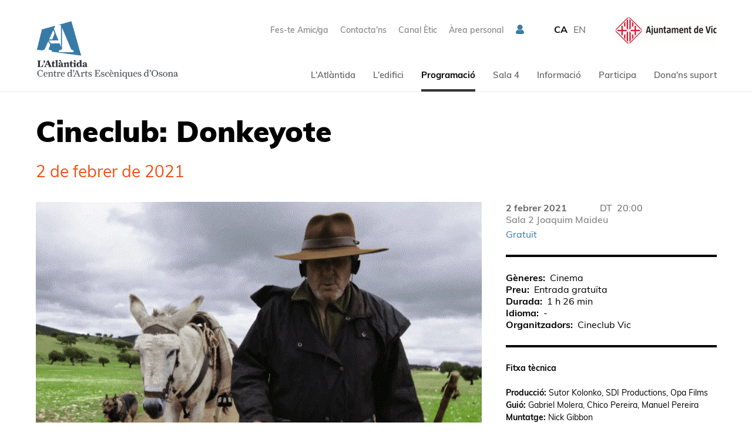

--- FILE ---
content_type: text/html;charset=utf-8
request_url: https://latlantidavic.cat/ca/cineclub-donkeyote_83339
body_size: 21701
content:
<!DOCTYPE HTML>
<html lang="ca" data-woost-type="produccio" data-woost-path="cineclub-donkeyote --83339--" xmlns:og="http://ogp.me/ns#" data-atlantida-expired="0" data-atlantida-production-types="cinema --3704--" xmlns:fb="http://www.facebook.com/2008/fbml" data-woost-locale="ca" data-atlantida-complementary="0" data-woost-roles="anonim --10--" data-atlantida-season="2020" dir="ltr" data-woost-publishable="cineclub-donkeyote --83339--"><head>
                    <script
                        id="Cookiebot"
                        src="https://consent.cookiebot.com/uc.js"
                        data-cbid="a7e914d1-e2dd-492c-8711-539ffa5c0a5c"
                        data-blockingmode="auto"
                        data-culture="ca"
                        type="text/javascript">
                    </script>
                    <!--
Made with                     _
__        __ ___   ___   ___ | |_
\ \  __  / // _ \ / _ \ / __||  _|
 \ \/  \/ /| (_) | (_) |___ \| |__
  \__/\__/  \___/ \___/|____/\___/

http://woost.info

--><meta content="text/html; charset=utf-8" http-equiv="Content-Type"><meta content="/resources/atlantida/favicon/browserconfig.xml" name="msapplication-config"><meta content="#ffffff" name="theme-color"><meta content="Chico Pereira, Alemanya-Espanya, 2017" name="description"><meta content="woost" name="generator"><meta content="#2d89ef" name="msapplication-TileColor"><meta content="initial-scale=1.0, width=device-width, maximum-scale=2.0" name="viewport"><meta content="dktz8dzavj3w0tv2331tuz5lfkk918" name="facebook-domain-verification"><meta property="og:url" content="https://latlantidavic.cat/ca/cineclub-donkeyote_83339"><meta property="og:site_name" content="L'Atlàntida"><meta property="og:type" content="article"><meta property="og:description" content="Chico Pereira, Alemanya-Espanya, 2017"><meta property="og:title" content="Cineclub: Donkeyote"><meta property="fb:app_id" content="2337891053101607"><meta property="og:image" content="https://latlantidavic.cat/images/83400/facebook.png"><title>Cineclub: Donkeyote | L'Atlàntida</title><link href="/resources/cocktail/styles/gridrulers.default.scss.css" type="text/css" rel="Stylesheet"><link href="/resources/woost/styles/imagegallery.css" type="text/css" rel="Stylesheet"><link href="/resources/woost/styles/smallscreennavigation.default.scss.css" type="text/css" rel="Stylesheet"><link href="/resources/atlantida/styles/productionsessions.scss.css?ver=20211227" type="text/css" rel="Stylesheet"><link href="/resources/atlantida/styles/productiondetails.default.scss.css" type="text/css" rel="Stylesheet"><link href="/resources/atlantida/styles/productionartisticdetails.default.scss.css" type="text/css" rel="Stylesheet"><link href="/resources/atlantida/styles/sharebuttons.default.scss.css" type="text/css" rel="Stylesheet"><link href="/resources/atlantida/styles/sponsortabs.default.scss.css" type="text/css" rel="Stylesheet"><link href="/resources/atlantida/styles/popup.default.scss.css" type="text/css" rel="Stylesheet"><link href="/resources/atlantida/styles/videopopup.scss.css?ver=20230227" type="text/css" rel="Stylesheet"><link href="/resources/woost/styles/baseview.default.scss.css" type="text/css" rel="Stylesheet"><link href="/resources/atlantida/styles/fonts.default.scss.css" type="text/css" rel="Stylesheet"><link href="/resources/atlantida/styles/atlantidalayout.scss.css?ver=20240409" type="text/css" rel="Stylesheet"><link href="/resources/atlantida/styles/widelayout.default.scss.css" type="text/css" rel="Stylesheet"><link href="/resources/atlantida/styles/productionlayout.scss.css?ver=20230227" type="text/css" rel="Stylesheet"><link href="https://latlantidavic.cat/user_styles" type="text/css" rel="Stylesheet"><link href="/resources/woost/styles/dialog.css" type="text/css" rel="Stylesheet"><!--[if lt IE 9]><script src="/cocktail/scripts/html5shiv-printshiv.js" type="text/javascript"></script><![endif]--><script src="/resources/cocktail/scripts/jquery.js" type="text/javascript"></script><script src="/resources/cocktail/scripts/core.js" type="text/javascript"></script><script src="/current_user" type="text/javascript"></script><script src="/resources/woost/scripts/identitybox.js" type="text/javascript"></script><script src="/resources/woost/scripts/imagegallery.js" type="text/javascript"></script><script src="/resources/cocktail/scripts/jquery.scrollintoview.min.js" type="text/javascript"></script><script src="/resources/woost/scripts/smallscreennavigation.js" type="text/javascript"></script><script src="/resources/woost/scripts/publishablelisting.js" type="text/javascript"></script><script src="/resources/cocktail/scripts/reveal.js" type="text/javascript"></script><script src="/resources/atlantida/scripts/sponsortabs.js" type="text/javascript"></script><script src="/resources/atlantida/scripts/popup.js" type="text/javascript"></script><script src="/resources/atlantida/scripts/videopopup.js?ver=20230227" type="text/javascript"></script><script src="/resources/atlantida/scripts/atlantidalayout.js?ver=20210218v2" type="text/javascript"></script><script src="/resources/atlantida/scripts/productionlayout.js?ver=20230227" type="text/javascript"></script><script src="/resources/woost/scripts/grid.js" type="text/javascript"></script><script src="/resources/woost/scripts/dialog.js" type="text/javascript"></script><script type="text/javascript">		cocktail._clientModel("atlantida.views.SponsorTabs.strip").html = '\u003Cul class="strip">\u003Cli data-category="961" class="strip_entry">\u003Cbutton type="button" class="button">Mecenes d\'honor\u003C/button>\u003C/li>\u003Cli data-category="964" class="strip_entry">\u003Cbutton type="button" class="button">Mecenes I\u003C/button>\u003C/li>\u003Cli data-category="969" class="strip_entry">\u003Cbutton type="button" class="button">Mecenes II\u003C/button>\u003C/li>\u003Cli data-category="117357" class="strip_entry">\u003Cbutton type="button" class="button">Mecenes III\u003C/button>\u003C/li>\u003C/ul>';
		cocktail._clientModel("woost.views.SmallScreenNavigation.expandMenuButton").html = '\u003Cbutton type="button" class="expand_menu_button">▶\u003C/button>';
		cocktail._clientModel("woost.views.SmallScreenNavigation.collapseMenuButton").html = '\u003Cbutton type="button" class="collapse_menu_button">▼\u003C/button>';
		cocktail._clientModel("woost.views.ImageGallery.loading_sign").html = '\u003Cdiv class="ImageGallery-loading_sign loading_sign">Carregant la imatge\u003C/div>';
		cocktail._clientModel("woost.views.IdentityBox.box").html = '\u003Cdiv class="box">\u003Cstrong class="user_label">\u003C/strong>\u003Cform action="/" class="logout_form" method="post" target="_top">\u003Cbutton type="submit" name="logout" class="logout_button">Sortir\u003C/button>\u003C/form>\u003C/div>';
		cocktail._clientModel("woost.views.ImageGallery.image_dialog").html = '\u003Carticle class="Dialog image_dialog ImageGallery-dialog">\u003Cheader class="dialog_header">\u003Cspan class="index">\u003C/span>\u003Ch1 class="dialog_heading">\u003C/h1>\u003Cbutton type="button" class="close_dialog_button" title="Tancar la finestra">\u003Csvg\n   xmlns:dc="http://purl.org/dc/elements/1.1/"\n   xmlns:cc="http://creativecommons.org/ns#"\n   xmlns:rdf="http://www.w3.org/1999/02/22-rdf-syntax-ns#"\n   xmlns:svg="http://www.w3.org/2000/svg"\n   xmlns="http://www.w3.org/2000/svg"\n   xmlns:sodipodi="http://sodipodi.sourceforge.net/DTD/sodipodi-0.dtd"\n   xmlns:inkscape="http://www.inkscape.org/namespaces/inkscape"\n   version="1.1"\n   x="0px"\n   y="0px"\n   viewBox="0 0 95 95"\n   enable-background="new 0 0 100 100"\n   xml:space="preserve"\n   id="svg5371"\n   inkscape:version="0.91 r13725"\n   sodipodi:docname="close_popup.svg"\n   width="95"\n   height="95">\u003Cmetadata\n     id="metadata5383">\u003Crdf:RDF>\u003Ccc:Work\n         rdf:about="">\u003Cdc:format>image/svg+xml\u003C/dc:format>\u003Cdc:type\n           rdf:resource="http://purl.org/dc/dcmitype/StillImage" />\u003Cdc:title />\u003C/cc:Work>\u003C/rdf:RDF>\u003C/metadata>\u003Cdefs\n     id="defs5381" />\u003Csodipodi:namedview\n     pagecolor="#ffffff"\n     bordercolor="#666666"\n     borderopacity="1"\n     objecttolerance="10"\n     gridtolerance="10"\n     guidetolerance="10"\n     inkscape:pageopacity="0"\n     inkscape:pageshadow="2"\n     inkscape:window-width="1920"\n     inkscape:window-height="1016"\n     id="namedview5379"\n     showgrid="false"\n     fit-margin-top="0"\n     fit-margin-left="0"\n     fit-margin-right="0"\n     fit-margin-bottom="0"\n     inkscape:zoom="2.36"\n     inkscape:cx="-80.889831"\n     inkscape:cy="50.042372"\n     inkscape:window-x="0"\n     inkscape:window-y="27"\n     inkscape:window-maximized="1"\n     inkscape:current-layer="svg5371" />\u003Cpath\n     sodipodi:nodetypes="sssss"\n     inkscape:connector-curvature="0"\n     d="m 47.5,2.5 c -24.8,0 -45,20.2 -45,45 0,24.8 20.2,45 45,45 24.8,0 45,-20.2 45,-45 0,-24.8 -20.2,-45 -45,-45 z"\n     style="fill:#ffffff;fill-opacity:1;stroke:#333333;stroke-width:3;stroke-miterlimit:4;stroke-dasharray:none;stroke-opacity:1"\n     class="circle" />\u003Cpath\n     inkscape:connector-curvature="0"\n     d="m 67.8,27.2 c -1.3,-1.3 -3.4,-1.3 -4.7,0 L 47.5,42.8 31.8,27.2 c -1.3,-1.3 -3.4,-1.3 -4.7,0 -1.3,1.3 -1.3,3.4 0,4.7 L 42.8,47.5 27.2,63.2 c -1.3,1.3 -1.3,3.4 0,4.7 0.6,0.6 1.5,1 2.3,1 0.8,0 1.7,-0.3 2.3,-1 L 47.5,52.2 63.2,67.9 c 0.6,0.6 1.5,1 2.3,1 0.8,0 1.7,-0.3 2.3,-1 1.3,-1.3 1.3,-3.4 0,-4.7 L 52.2,47.5 67.9,31.8 c 1.2,-1.2 1.2,-3.3 -0.1,-4.6 z"\n     class="cross"\n     style="fill:#4d4d4d;fill-opacity:1" />\u003C/svg>\u003C/button>\u003C/header>\u003Cdiv class="dialog_content">\u003Cimg class="image">\u003Cbutton class="previous_button" title="Anterior">\u003Csvg\n   xmlns:dc="http://purl.org/dc/elements/1.1/"\n   xmlns:cc="http://creativecommons.org/ns#"\n   xmlns:rdf="http://www.w3.org/1999/02/22-rdf-syntax-ns#"\n   xmlns:svg="http://www.w3.org/2000/svg"\n   xmlns="http://www.w3.org/2000/svg"\n   xmlns:sodipodi="http://sodipodi.sourceforge.net/DTD/sodipodi-0.dtd"\n   xmlns:inkscape="http://www.inkscape.org/namespaces/inkscape"\n   version="1.1"\n   x="0px"\n   y="0px"\n   viewBox="0 0 103.42373 102.57627"\n   xml:space="preserve"\n   id="svg2"\n   inkscape:version="0.91 r13725"\n   sodipodi:docname="prev.svg"\n   width="103.42373"\n   height="102.57627">\u003Cmetadata\n     id="metadata12">\u003Crdf:RDF>\u003Ccc:Work\n         rdf:about="">\u003Cdc:format>image/svg+xml\u003C/dc:format>\u003Cdc:type\n           rdf:resource="http://purl.org/dc/dcmitype/StillImage" />\u003Cdc:title />\u003C/cc:Work>\u003C/rdf:RDF>\u003C/metadata>\u003Cdefs\n     id="defs10" />\u003Csodipodi:namedview\n     pagecolor="#ffffff"\n     bordercolor="#666666"\n     borderopacity="1"\n     objecttolerance="10"\n     gridtolerance="10"\n     guidetolerance="10"\n     inkscape:pageopacity="0"\n     inkscape:pageshadow="2"\n     inkscape:window-width="1920"\n     inkscape:window-height="1016"\n     id="namedview8"\n     showgrid="false"\n     fit-margin-top="0"\n     fit-margin-left="0"\n     fit-margin-right="0"\n     fit-margin-bottom="0"\n     inkscape:zoom="1"\n     inkscape:cx="-137.40254"\n     inkscape:cy="67.138771"\n     inkscape:window-x="0"\n     inkscape:window-y="27"\n     inkscape:window-maximized="1"\n     inkscape:current-layer="svg2" />\u003Cpath\n     inkscape:connector-curvature="0"\n     id="path6"\n     d="m 60.199583,74.849214 c 0.551943,0.551944 0.551943,1.379858 0,1.931802 -0.275972,0.275971 -2.620936,0.413957 -2.965901,0.413957 -0.344964,0 -0.689929,-0.137986 -0.9659,-0.413957 L 34.259043,54.772277 c -0.965901,-0.965901 -1.448851,-2.207773 -1.448851,-3.518638 0,-1.310866 0.48295,-2.552738 1.448851,-3.518639 L 56.198789,25.795255 c 0.551943,-0.551944 3.379858,-0.551944 3.931801,0 0.551944,0.551943 0.551944,1.379858 0,1.931801 L 38.190845,49.735795 c -0.413958,0.413957 -0.620937,0.9659 -0.620937,1.586837 0,0.620936 0.206979,1.172879 0.620937,1.586837 z"\n     sodipodi:nodetypes="cssssssssccscc" />\u003C/svg>\u003C/button>\u003Cbutton class="next_button" title="Següent">\u003Csvg\n   xmlns:dc="http://purl.org/dc/elements/1.1/"\n   xmlns:cc="http://creativecommons.org/ns#"\n   xmlns:rdf="http://www.w3.org/1999/02/22-rdf-syntax-ns#"\n   xmlns:svg="http://www.w3.org/2000/svg"\n   xmlns="http://www.w3.org/2000/svg"\n   xmlns:sodipodi="http://sodipodi.sourceforge.net/DTD/sodipodi-0.dtd"\n   xmlns:inkscape="http://www.inkscape.org/namespaces/inkscape"\n   version="1.1"\n   x="0px"\n   y="0px"\n   viewBox="0 0 103.42373 102.57627"\n   xml:space="preserve"\n   id="svg2"\n   inkscape:version="0.91 r13725"\n   sodipodi:docname="next.svg"\n   width="103.42373"\n   height="102.57627">\u003Cmetadata\n     id="metadata12">\u003Crdf:RDF>\u003Ccc:Work\n         rdf:about="">\u003Cdc:format>image/svg+xml\u003C/dc:format>\u003Cdc:type\n           rdf:resource="http://purl.org/dc/dcmitype/StillImage" />\u003Cdc:title />\u003C/cc:Work>\u003C/rdf:RDF>\u003C/metadata>\u003Cdefs\n     id="defs10" />\u003Csodipodi:namedview\n     pagecolor="#ffffff"\n     bordercolor="#666666"\n     borderopacity="1"\n     objecttolerance="10"\n     gridtolerance="10"\n     guidetolerance="10"\n     inkscape:pageopacity="0"\n     inkscape:pageshadow="2"\n     inkscape:window-width="1920"\n     inkscape:window-height="1016"\n     id="namedview8"\n     showgrid="false"\n     fit-margin-top="0"\n     fit-margin-left="0"\n     fit-margin-right="0"\n     fit-margin-bottom="0"\n     inkscape:zoom="1"\n     inkscape:cx="-515.40254"\n     inkscape:cy="70.138771"\n     inkscape:window-x="0"\n     inkscape:window-y="27"\n     inkscape:window-maximized="1"\n     inkscape:current-layer="svg2" />\u003Cpath\n     inkscape:connector-curvature="0"\n     id="path6"\n     d="m 43.224147,74.849214 c -0.551943,0.551944 -0.551943,1.379858 0,1.931802 0.275972,0.275971 2.620936,0.413957 2.965901,0.413957 0.344964,0 0.689929,-0.137986 0.9659,-0.413957 L 69.164687,54.772277 c 0.965901,-0.965901 1.448851,-2.207773 1.448851,-3.518638 0,-1.310866 -0.48295,-2.552738 -1.448851,-3.518639 L 47.224941,25.795255 c -0.551943,-0.551944 -3.379858,-0.551944 -3.931801,0 -0.551944,0.551943 -0.551944,1.379858 0,1.931801 l 21.939745,22.008739 c 0.413958,0.413957 0.620937,0.9659 0.620937,1.586837 0,0.620936 -0.206979,1.172879 -0.620937,1.586837 z"\n     sodipodi:nodetypes="cssssssssccscc" />\u003C/svg>\u003C/button>\u003Cdiv class="footnote">\u003C/div>\u003Cdiv class="original_image_link">\u003Ca class="link">Descarregar l\'original\u003C/a>\u003C/div>\u003C/div>\u003C/article>';
		cocktail.resourceRepositories = {"woost": "/resources/woost/", "cocktail": "/resources/cocktail/", "atlantida": "/resources/atlantida/"};
		cocktail.setVariable("woost.grid.sizes", [{"minWidth": 1389, "columnWidth": 80, "identifier": "XL", "columnSpacing": null}, {"minWidth": 1159, "columnWidth": 59, "identifier": "L", "columnSpacing": null}, {"minWidth": 929, "columnWidth": 60, "identifier": "M", "columnSpacing": null}, {"minWidth": 713, "columnWidth": 42, "identifier": "S", "columnSpacing": null}, {"minWidth": 0, "columnWidth": 32, "identifier": "XS", "columnSpacing": 8}]);
		cocktail.setVariable("woost.navigationPoint", 475);
		cocktail.setVariable("woost.grid.margin", 50);
		cocktail.setVariable("woost.grid.columnCount", 12);
		cocktail.setVariable("woost.publishable", 83339);
		cocktail.setLanguage("ca");
		jQuery(function () { cocktail.rootElement =  document.getElementById("cocktail-element-177006001983-0"); cocktail.init(); });
</script><style type="text/css">#cocktail-element-177006001983-1 {
  position: relative;
  top: 4px; }
  @media (min-width: 763px) and (max-width: 978px) {
    #cocktail-element-177006001983-1 img {
      width: 120px;
      height: auto; } }
</style><style type="text/css">#cocktail-element-177006001983-2 > h1:first-child + * {
  margin-top: 0; }
</style><style type="text/css">#cocktail-element-177006001983-7 {
  filter: grayscale(100%);
  opacity: 0.9; }
  #cocktail-element-177006001983-7 img {
    width: 80%;
    height: auto; }
</style><style type="text/css">@media (max-width: 762px) {
  #cocktail-element-177006001983-8 .text_container {
    display: flex;
    flex-direction: row; }
    #cocktail-element-177006001983-8 .text_container p {
      margin-top: 0;
      margin-bottom: 0; }
      #cocktail-element-177006001983-8 .text_container p + p {
        margin-left: 50px; } }
</style><style type="text/css">@media (min-width: 1439px) {
  #cocktail-element-177006001983-4 {
    display: table-cell;
    table-layout: fixed;
    vertical-align: top;
    width: 357px; } }

@media (min-width: 1209px) and (max-width: 1438px) {
  #cocktail-element-177006001983-4 {
    display: table-cell;
    table-layout: fixed;
    vertical-align: top;
    width: 300px; } }

@media (min-width: 979px) and (max-width: 1208px) {
  #cocktail-element-177006001983-4 {
    display: table-cell;
    table-layout: fixed;
    vertical-align: top;
    width: 237px; } }

@media (min-width: 763px) and (max-width: 978px) {
  #cocktail-element-177006001983-4 {
    display: table-cell;
    table-layout: fixed;
    vertical-align: top;
    width: 183px; } }
</style><style type="text/css">#cocktail-element-177006001983-5 {
  padding-left: 0;
  margin-top: 0;
  margin-bottom: 0;
  list-style-type: none; }
  @media aural {
    #cocktail-element-177006001983-5 {
      display: none; } }
  #cocktail-element-177006001983-5 > li {
    padding-left: 0;
    margin: 0; }
  @media (min-width: 1439px) {
    #cocktail-element-177006001983-5 {
      display: table-cell;
      table-layout: fixed;
      vertical-align: top;
      width: 238px; } }
  @media (min-width: 1209px) and (max-width: 1438px) {
    #cocktail-element-177006001983-5 {
      display: table-cell;
      table-layout: fixed;
      vertical-align: top;
      width: 200px; } }
  @media (min-width: 979px) and (max-width: 1208px) {
    #cocktail-element-177006001983-5 {
      display: table-cell;
      table-layout: fixed;
      vertical-align: top;
      width: 158px; } }
  @media (min-width: 763px) and (max-width: 978px) {
    #cocktail-element-177006001983-5 {
      display: table-cell;
      table-layout: fixed;
      vertical-align: top;
      width: 122px; } }
  @media (min-width: 1439px) {
    #cocktail-element-177006001983-5 {
      padding-left: 40px;
      border-left: 1px solid #ccc; } }
  @media (min-width: 1209px) and (max-width: 1438px) {
    #cocktail-element-177006001983-5 {
      padding-left: 40px;
      border-left: 1px solid #ccc; } }
  @media (min-width: 979px) and (max-width: 1208px) {
    #cocktail-element-177006001983-5 {
      padding-left: 40px;
      border-left: 1px solid #ccc; } }
  @media (min-width: 763px) and (max-width: 978px) {
    #cocktail-element-177006001983-5 {
      padding-left: 40px;
      border-left: 1px solid #ccc; } }
  @media (max-width: 762px) {
    #cocktail-element-177006001983-5 {
      display: none; } }
  #cocktail-element-177006001983-5 li + li {
    margin-top: 14px; }
  #cocktail-element-177006001983-5 li a {
    text-decoration: none;
    color: #777;
    font-weight: 600;
    font-size: 18px; }
    #cocktail-element-177006001983-5 li a:hover {
      text-decoration: underline; }
</style><style type="text/css">@media (max-width: 762px) {
  #cocktail-element-177006001983-9 > .blocks_list {
    margin-top: 30px; } }

@media (min-width: 1439px) {
  #cocktail-element-177006001983-9 > .blocks_list {
    text-align: right; } }

@media (min-width: 1209px) and (max-width: 1438px) {
  #cocktail-element-177006001983-9 > .blocks_list {
    text-align: right; } }

@media (min-width: 979px) and (max-width: 1208px) {
  #cocktail-element-177006001983-9 > .blocks_list {
    text-align: right; } }

@media (min-width: 763px) and (max-width: 978px) {
  #cocktail-element-177006001983-9 > .blocks_list {
    text-align: right; } }

#cocktail-element-177006001983-9 > .blocks_list > .block {
  display: inline-block;
  vertical-align: top; }
  #cocktail-element-177006001983-9 > .blocks_list > .block + .block {
    margin-left: 12px; }
  #cocktail-element-177006001983-9 > .blocks_list > .block .image {
    width: 32px;
    height: 32px;
    display: block; }
    #cocktail-element-177006001983-9 > .blocks_list > .block .image svg {
      display: block;
      height: 100%;
      width: 100%;
      transition: all 0.5s ease; }
  #cocktail-element-177006001983-9 > .blocks_list > .block .block_link:hover svg {
    fill: #387aa7; }
</style><style type="text/css">@media (max-width: 762px) {
  #cocktail-element-177006001983-11 > .publishable_list {
    margin-top: 30px; } }

@media (min-width: 1439px) {
  #cocktail-element-177006001983-11 > .publishable_list {
    text-align: right; } }

@media (min-width: 1209px) and (max-width: 1438px) {
  #cocktail-element-177006001983-11 > .publishable_list {
    text-align: right; } }

@media (min-width: 979px) and (max-width: 1208px) {
  #cocktail-element-177006001983-11 > .publishable_list {
    text-align: right; } }

@media (min-width: 763px) and (max-width: 978px) {
  #cocktail-element-177006001983-11 > .publishable_list {
    text-align: right; } }

#cocktail-element-177006001983-11 > .publishable_list > .entry {
  display: inline-block;
  vertical-align: top; }
  #cocktail-element-177006001983-11 > .publishable_list > .entry + .entry {
    margin-left: 12px; }
  #cocktail-element-177006001983-11 > .publishable_list > .entry a {
    text-decoration: none;
    color: #777; }
    #cocktail-element-177006001983-11 > .publishable_list > .entry a:hover {
      text-decoration: underline; }
</style><style type="text/css">@media (min-width: 1439px) {
  #cocktail-element-177006001983-10 > .blocks_list > .ContainerBlockView {
    text-align: right; } }

@media (min-width: 1209px) and (max-width: 1438px) {
  #cocktail-element-177006001983-10 > .blocks_list > .ContainerBlockView {
    text-align: right; } }

@media (min-width: 979px) and (max-width: 1208px) {
  #cocktail-element-177006001983-10 > .blocks_list > .ContainerBlockView {
    text-align: right; } }

@media (min-width: 763px) and (max-width: 978px) {
  #cocktail-element-177006001983-10 > .blocks_list > .ContainerBlockView {
    text-align: right; } }

@media (max-width: 762px) {
  #cocktail-element-177006001983-10 > .blocks_list > .ContainerBlockView {
    border-top: 1px solid #ccc;
    margin-top: 15px;
    margin-bottom: 15px; } }

#cocktail-element-177006001983-10 > .blocks_list > .ContainerBlockView + .ContainerBlockView {
  margin-top: 15px; }

#cocktail-element-177006001983-10 > .blocks_list > .ContainerBlockView .TextBlockView {
  display: inline-block;
  vertical-align: middle; }
  @media (min-width: 1439px) {
    #cocktail-element-177006001983-10 > .blocks_list > .ContainerBlockView .TextBlockView {
      margin-left: 50px;
      margin-bottom: 15px; } }
  @media (min-width: 1209px) and (max-width: 1438px) {
    #cocktail-element-177006001983-10 > .blocks_list > .ContainerBlockView .TextBlockView {
      margin-left: 50px;
      margin-bottom: 15px; } }
  @media (min-width: 979px) and (max-width: 1208px) {
    #cocktail-element-177006001983-10 > .blocks_list > .ContainerBlockView .TextBlockView {
      margin-left: 50px;
      margin-bottom: 15px; } }
  @media (min-width: 763px) and (max-width: 978px) {
    #cocktail-element-177006001983-10 > .blocks_list > .ContainerBlockView .TextBlockView {
      margin-left: 50px;
      margin-bottom: 15px; } }
  @media (max-width: 762px) {
    #cocktail-element-177006001983-10 > .blocks_list > .ContainerBlockView .TextBlockView {
      margin-right: 30px;
      margin-top: 15px; } }
  @media (min-width: 1439px) {
    #cocktail-element-177006001983-10 > .blocks_list > .ContainerBlockView .TextBlockView img {
      width: 140px; } }
  @media (min-width: 1209px) and (max-width: 1438px) {
    #cocktail-element-177006001983-10 > .blocks_list > .ContainerBlockView .TextBlockView img {
      width: 140px; } }
  @media (min-width: 979px) and (max-width: 1208px) {
    #cocktail-element-177006001983-10 > .blocks_list > .ContainerBlockView .TextBlockView img {
      width: 120px; } }
  @media (min-width: 763px) and (max-width: 978px) {
    #cocktail-element-177006001983-10 > .blocks_list > .ContainerBlockView .TextBlockView img {
      width: 120px; } }
  @media (max-width: 762px) {
    #cocktail-element-177006001983-10 > .blocks_list > .ContainerBlockView .TextBlockView img {
      width: 120px; } }
</style><style type="text/css">@media (min-width: 1439px) {
  #cocktail-element-177006001983-6 {
    display: table-cell;
    table-layout: fixed;
    vertical-align: top;
    width: 794px; } }

@media (min-width: 1209px) and (max-width: 1438px) {
  #cocktail-element-177006001983-6 {
    display: table-cell;
    table-layout: fixed;
    vertical-align: top;
    width: 659px; } }

@media (min-width: 979px) and (max-width: 1208px) {
  #cocktail-element-177006001983-6 {
    display: table-cell;
    table-layout: fixed;
    vertical-align: top;
    width: 534px; } }

@media (min-width: 763px) and (max-width: 978px) {
  #cocktail-element-177006001983-6 {
    display: table-cell;
    table-layout: fixed;
    vertical-align: top;
    width: 408px; } }

#cocktail-element-177006001983-6 > .blocks_list {
  display: flex;
  flex-direction: column;
  justify-content: space-between;
  height: 100%; }
</style><style type="text/css">#cocktail-element-177006001983-3 > .blocks_list {
  display: flex;
  flex-wrap: wrap;
  justify-content: space-between; }
</style><link href="https://latlantidavic.cat/ca/cineclub-donkeyote_83339" rel="canonical"><link href="https://latlantidavic.cat/ca" rel="start" title="L'Atlàntida"><link href="/web_app_manifest" rel="manifest"><link lang="ca" title="Versió en Català" href="https://latlantidavic.cat/ca/cineclub-donkeyote_83339" rel="alternate" hreflang="ca"><link lang="en" title="English version" href="https://latlantidavic.cat/en/cineclub-donkeyote_83339" rel="alternate" hreflang="en"><link href="https://latlantidavic.cat/favicon_8417.png" type="image/png" rel="Shortcut Icon"><link href="/resources/atlantida/favicon/apple-touch-icon.png" rel="apple-touch-icon" sizes="180x180"><link href="/resources/atlantida/favicon/favicon-32x32.png" type="image/png" rel="icon" sizes="32x32"><link href="/resources/atlantida/favicon/favicon-16x16.png" type="image/png" rel="icon" sizes="16x16"><link href="/resources/atlantida/favicon/site.webmanifest" rel="manifest"><link color="#6184ae" href="/resources/atlantida/favicon/safari-pinned-tab.svg" rel="mask-icon">
                <!-- Google Tag Manager -->
                <script>(function(w,d,s,l,i){w[l]=w[l]||[];w[l].push({'gtm.start':
                new Date().getTime(),event:'gtm.js'});var f=d.getElementsByTagName(s)[0],
                j=d.createElement(s),dl=l!='dataLayer'?'&l='+l:'';j.async=true;j.src=
                'https://www.googletagmanager.com/gtm.js?id='+i+dl;f.parentNode.insertBefore(j,f);
                })(window,document,'script','dataLayer','GTM-5PPKCK2');</script>
                <!-- End Google Tag Manager -->
                <!-- Google Tag Manager -->
                <script>(function(w,d,s,l,i){w[l]=w[l]||[];w[l].push({'gtm.start':
                new Date().getTime(),event:'gtm.js'});var f=d.getElementsByTagName(s)[0],
                j=d.createElement(s),dl=l!='dataLayer'?'&l='+l:'';j.async=true;j.src=
                'https://www.googletagmanager.com/gtm.js?id='+i+dl;f.parentNode.insertBefore(j,f);
                })(window,document,'script','dataLayer','GTM-KWBSRH3');</script>
                <!-- End Google Tag Manager -->
                
                <script src="https://browser.sentry-cdn.com/5.5.0/bundle.min.js" crossorigin="anonymous"></script>
                <script>
                  Sentry.init({
                    dsn: "https://7b94c9cca01eb4bf4e57c51ff51b181b@sentry.whads.com/34"
                  });
                </script>
                <script type="text/javascript">
    if (!window.cocktail) {
        var cocktail = {};
    }
    if (!cocktail.csrfprotection) {
        cocktail.csrfprotection = {};
    }
    cocktail.csrfprotection.cookieName = "cocktail.csrf_protection_token";
    cocktail.csrfprotection.field = "__cocktail_csrf_token";
    cocktail.csrfprotection.header = "X-Cocktail-CSRF-Token";
</script>
<script type="text/javascript" src="/resources/cocktail/scripts/csrfprotection.js"></script>
</head><!--[if IE 6]><body class="IE IE6"><![endif]--><!--[if IE 7]><body class="IE IE7"><![endif]--><!--[if IE 8]><body class="IE IE8"><![endif]--><!--[if IE 9]><body class="IE IE9"><![endif]--><!--[if !IE]> --><body class="not_IE"><!-- <![endif]-->
                <!-- Google Tag Manager (noscript) -->
                <noscript><iframe src="https://www.googletagmanager.com/ns.html?id=GTM-5PPKCK2"
                height="0" width="0" style="display:none;visibility:hidden"></iframe></noscript>
                <!-- End Google Tag Manager (noscript) -->
                <!-- Google Tag Manager (noscript) -->
                <noscript><iframe src="https://www.googletagmanager.com/ns.html?id=GTM-KWBSRH3"
                height="0" width="0" style="display:none;visibility:hidden"></iframe></noscript>
                <!-- End Google Tag Manager (noscript) -->
                <script type="text/javascript">document.body.className += ' scripted';</script><html><body><div class="BaseView StandardView AtlantidaLayout WideLayout ProductionLayout" data-inner-menu-layout="top" data-inner-navigation-level="2" id="cocktail-element-177006001983-0"><div class="GridRulers grid_rulers" id="rulers"><div class="columns"><div class="column"><div class="column_body"></div><div class="column_spacing"></div></div><div class="column"><div class="column_body"></div><div class="column_spacing"></div></div><div class="column"><div class="column_body"></div><div class="column_spacing"></div></div><div class="column"><div class="column_body"></div><div class="column_spacing"></div></div><div class="column"><div class="column_body"></div><div class="column_spacing"></div></div><div class="column"><div class="column_body"></div><div class="column_spacing"></div></div><div class="column"><div class="column_body"></div><div class="column_spacing"></div></div><div class="column"><div class="column_body"></div><div class="column_spacing"></div></div><div class="column"><div class="column_body"></div><div class="column_spacing"></div></div><div class="column"><div class="column_body"></div><div class="column_spacing"></div></div><div class="column"><div class="column_body"></div><div class="column_spacing"></div></div><div class="column"><div class="column_body"></div></div></div></div><div class="site_header_wrapper"><header class="site_header"><h1 class="site_title"><a class="home_link" href="https://latlantidavic.cat/ca" style="position: relative"><img alt="L'Atlàntida" class="logo" src="https://latlantidavic.cat/images/833/default.png" style="z-index: 1; position: relative;"/></a></h1><div class="IdentityBox identity"></div><nav class="shortcuts_nav"><h1 class="shortcuts_nav_heading">Accessos directes</h1><ul class="TreeView Menu shortcuts_menu"><li class="leaf"><a data-woost-path="l-atlantida --262-- participa --481-- fes-te-amic-ga --652--" data-woost-publishable="fes-te-amic-ga --652--" data-woost-type="pagina document" href="https://latlantidavic.cat/ca/fes-te-amic-ga_652">Fes-te Amic/ga</a></li><li class="leaf"><a data-woost-path="l-atlantida --262-- l-atlantida --467-- contacta-ns --644--" data-woost-publishable="contacta-ns --644--" data-woost-type="pagina document" href="https://latlantidavic.cat/ca/contacta-ns_644">Contacta'ns</a></li><li class="leaf"><a data-woost-path="l-atlantida --262-- l-atlantida --467-- transparencia --767-- canal-etic --140161--" data-woost-publishable="canal-etic --140161--" data-woost-type="pagina document" href="https://latlantidavic.cat/ca/canal-etic_140161">Canal Ètic</a></li><li class="leaf menu-entry-atlantida-personal_area_page"><a data-woost-path="area-personal --91092--" data-woost-publishable="area-personal --91092--" data-woost-type="adreça-web" href="https://latlantidavic.koobin.cat/?action=PU_ident_unica">Àrea personal</a></li></ul><a class="Link personal_area_link" data-woost-path="area-personal --91092--" data-woost-publishable="area-personal --91092--" data-woost-type="adreça-web" href="https://latlantidavic.koobin.cat/?action=PU_ident_unica" target="_blank"><svg enable-background="new 0 0 95 95" height="81.683" version="1.1" viewbox="0 0 77.599 77.599" width="81.683" xml:space="preserve" xmlns="http://www.w3.org/2000/svg" xmlns:cc="http://creativecommons.org/ns#" xmlns:dc="http://purl.org/dc/elements/1.1/" xmlns:rdf="http://www.w3.org/1999/02/22-rdf-syntax-ns#"><metadata><rdf:rdf><cc:work rdf:about=""><dc:format>image/svg+xml</dc:format><dc:type rdf:resource="http://purl.org/dc/dcmitype/StillImage"></dc:type><dc:title></dc:title></cc:work></rdf:rdf></metadata><circle cx="38.801" cy="21.678" r="21.678"></circle><path d="m53.776 41.275c-4.156 3.184-9.348 5.081-14.975 5.081s-10.818-1.897-14.975-5.081c-11.191 4.166-18.893 12.85-18.893 22.893 0 14.095 15.164 13.426 33.867 13.426 18.705 0 33.867 0.669 33.867-13.426 1e-3 -10.044-7.7-18.727-18.891-22.893z"></path></svg></a></nav><ul class="Selector LinkSelector LanguageSelector language_selector" cocktail-grouping="false"><li><strong><a class="entry_link" href="https://latlantidavic.cat/ca/cineclub-donkeyote_83339" hreflang="ca" lang="ca">CA</a></strong></li><li class="last"><a class="entry_link" href="https://latlantidavic.cat/en/cineclub-donkeyote_83339" hreflang="en" lang="en">EN</a></li></ul><div class="BlockList header_blocks"><div class="TextBlockView block block621 first last heading_top float_top_left single_image no_text" data-cocktail-params='{"blockId": 621}' data-image-gallery-disposition="flow" id="cocktail-element-177006001983-1"><a class="Link block_link" data-woost-path="ajuntament-de-vic --625--" data-woost-publishable="ajuntament-de-vic --625--" data-woost-type="adreça-web" href="http://www.vic.cat/" target="_blank"><div class="ImageGallery image_gallery thumbnail_factory-image_gallery_thumbnail" data-cocktail-params='{"closeUpPreload": false, "publishableActivationSelector": "a"}'><ul class="image_list"><li class="image_entry"><img alt="Logo Ajuntament de Vic" class="image" src="https://latlantidavic.cat/images/622/image_gallery_thumbnail.png"/></li></ul></div></a></div></div></header><div class="site_navigation_wrapper"><nav class="site_navigation"><a class="Link small_logo_link" data-woost-path="l-atlantida --262--" data-woost-publishable="l-atlantida --262--" data-woost-type="pagina document" href="https://latlantidavic.cat/ca"><img alt="Logo Atlàntida petit" class="small_logo" src="https://latlantidavic.cat/images/1291/default.png"/></a><h1 class="site_navigation_heading" style="display:none">Menú principal</h1><ul class="TreeView Menu menu"><li class="branch"><a href="https://latlantidavic.cat/ca/l-atlantida_467" id="menu-entry-467">L'Atlàntida</a><ul><li class="leaf"><a href="https://latlantidavic.cat/ca/qui-som_762" id="menu-entry-762">Qui som?</a></li><li class="leaf"><a href="https://latlantidavic.cat/ca/projecte-artistic-educatiu_761" id="menu-entry-761">Projecte artístic / educatiu</a></li><li class="leaf menu-entry-atlantida-news_page"><a class="menu-entry-link-atlantida-news_page" href="https://latlantidavic.cat/ca/noticies_641" id="menu-entry-641">Notícies</a></li><li class="leaf"><a href="https://latlantidavic.cat/ca/transparencia_767" id="menu-entry-767">Transparència</a></li><li class="leaf"><a href="https://latlantidavic.cat/ca/l-atlantida-amb-l-agenda-ods-de-desenvolupament-sostenible_248474" id="menu-entry-248474">L’Atlàntida amb l’agenda ODS de Desenvolupament Sostenible</a></li><li class="leaf"><a href="https://latlantidavic.cat/ca/treballa-amb-nosaltres_769" id="menu-entry-769">Treballa amb nosaltres</a></li><li class="leaf"><a href="https://latlantidavic.cat/ca/ens-gestor_16036" id="menu-entry-16036">Ens gestor</a></li><li class="leaf"><a href="https://latlantidavic.cat/ca/equip_208271" id="menu-entry-208271">Equip</a></li><li class="leaf"><a href="https://latlantidavic.cat/ca/contacta-ns_644" id="menu-entry-644">Contacta'ns</a></li></ul></li><li class="branch"><a href="https://latlantidavic.cat/ca/l-edifici_472" id="menu-entry-472">L'edifici</a><ul><li class="leaf"><a href="https://latlantidavic.cat/ca/edifici-i-ubicacio_772" id="menu-entry-772">Edifici i ubicació</a></li><li class="leaf"><a href="https://latlantidavic.cat/ca/lloguer-d-espais_771" id="menu-entry-771">Lloguer d'espais</a></li><li class="leaf"><a href="https://latlantidavic.cat/ca/graella-d-ocupacio_775" id="menu-entry-775">Graella d'ocupació</a></li><li class="leaf"><a href="https://latlantidavic.cat/ca/cessio-d-espais_7971" id="menu-entry-7971">Cessió d'espais</a></li><li class="leaf"><a href="https://latlantidavic.cat/ca/visites-guiades_773" id="menu-entry-773">Visites guiades</a></li><li class="leaf"><a href="https://latlantidavic.cat/ca/bar-restaurant-de-l-atlantida_777" id="menu-entry-777">Bar-Restaurant de L'Atlàntida</a></li><li class="leaf"><a href="https://latlantidavic.cat/ca/parquing-l-atlantida_11931" id="menu-entry-11931">Pàrquing L'Atlàntida</a></li></ul></li><li class="selected branch"><a href="https://latlantidavic.cat/ca/programacio_2949" id="menu-entry-2949">Programació</a><ul><li class="selected active leaf menu-entry-atlantida-programming_page"><strong><a class="menu-entry-link-atlantida-programming_page" href="https://latlantidavic.cat/ca/tota-l-activitat_475" id="menu-entry-475">Tota l'activitat</a></strong></li><li class="leaf"><a href="https://latlantidavic.cat/ca/programacio-propia_3500" id="menu-entry-3500">Programació pròpia</a></li><li class="leaf"><a href="https://latlantidavic.cat/bonnadal_270597" id="menu-entry-270597">#BonNadal</a></li><li class="leaf"><a href="https://latlantidavic.cat/ambveudedona_194818" id="menu-entry-194818">#Ambveudedona</a></li><li class="leaf"><a href="https://latlantidavic.cat/grans-concerts-vic_183662" id="menu-entry-183662">Grans Concerts Vic</a></li><li class="leaf"><a href="https://latlantidavic.cat/temporada-d-opera_265315" id="menu-entry-265315">Temporada d'òpera</a></li><li class="leaf"><a href="https://latlantidavic.cat/familiar_3519" id="menu-entry-3519">Familiar</a></li><li class="leaf"><a href="https://latlantidavic.cat/escena-oberta_225955" id="menu-entry-225955">Escena Oberta</a></li><li class="leaf"><a href="https://latlantidavic.cat/humor360graus_163369" id="menu-entry-163369">#Humor360graus</a></li><li class="leaf"><a href="https://latlantidavic.cat/joves-18-al-50-_107458" id="menu-entry-107458">Joves -18 al 50%</a></li><li class="leaf"><a href="https://latlantidavic.cat/ca/mes-espais-escenics-a-vic_140222" id="menu-entry-140222">Més espais escènics a Vic</a></li><li class="leaf"><a href="https://latlantidavic.cat/ca/temporades-anteriors_139660" id="menu-entry-139660">Temporades anteriors</a></li></ul></li><li class="branch menu-entry-atlantida-virtual_stage_home"><a class="menu-entry-link-atlantida-virtual_stage_home" href="https://latlantidavic.cat/sala4" id="menu-entry-86709">Sala 4</a><ul><li class="leaf"><a href="https://latlantidavic.cat/sala4/estrenes" id="menu-entry-86719">Estrenes</a></li><li class="leaf"><a href="https://latlantidavic.cat/sala4/a-la-carta" id="menu-entry-86743">A la Carta</a></li><li class="leaf"><a href="https://latlantidavic.cat/sala4/l-atlantida-educa" id="menu-entry-100697">L'Atlàntida Educa</a></li><li class="leaf"><a href="https://latlantidavic.cat/sala4/activitats-participatives" id="menu-entry-86732">Activitats</a></li><li class="leaf"><a href="https://latlantidavic.cat/sala4/capsules-artistiques-i-documentals" id="menu-entry-86747">Càpsules</a></li></ul></li><li class="branch"><a href="https://latlantidavic.cat/ca/informacio_478" id="menu-entry-478">Informació</a><ul><li class="leaf"><a href="https://latlantidavic.cat/ca/entrades_5098" id="menu-entry-5098">Entrades</a></li><li class="leaf menu-entry-atlantida-menu_personal_area_link"><a class="menu-entry-link-atlantida-menu_personal_area_link" href="https://latlantidavic.cat/ca/zona-personal_91091" id="menu-entry-91091">Zona personal</a></li><li class="leaf"><a href="https://latlantidavic.cat/ca/abonaments_779" id="menu-entry-779">Abonaments</a></li><li class="leaf"><a href="https://latlantidavic.cat/ca/descomptes_5099" id="menu-entry-5099">Descomptes</a></li><li class="leaf"><a href="https://latlantidavic.cat/ca/accessibilitat-cultural_3595" id="menu-entry-3595">Accessibilitat cultural</a></li><li class="leaf"><a href="https://latlantidavic.cat/ca/tallers-artistics-durant-els-espectacles_60073" id="menu-entry-60073">Tallers artístics durant els espectacles</a></li><li class="leaf"><a href="https://latlantidavic.cat/ca/regala-l-atlantida_782" id="menu-entry-782">Regala L'Atlàntida</a></li><li class="leaf"><a href="https://latlantidavic.cat/ca/taquilles-i-atencio-a-l-abonat_784" id="menu-entry-784">Taquilles i atenció a l'abonat</a></li></ul></li><li class="branch"><a href="https://latlantidavic.cat/ca/participa_481" id="menu-entry-481">Participa</a><ul><li class="leaf"><a href="https://latlantidavic.cat/ca/divertimento-toldra_247395" id="menu-entry-247395">Divertimento Toldrà</a></li><li class="leaf"><a href="https://latlantidavic.cat/ca/videojoc-d-eduard-toldra_252369" id="menu-entry-252369">Videojoc d'Eduard Toldrà</a></li><li class="leaf"><a href="https://latlantidavic.cat/ca/un-mati-d-orquestra_214523" id="menu-entry-214523">Un Matí d’Orquestra</a></li><li class="leaf"><a href="https://latlantidavic.cat/ca/ix-academia-internacional-de-quartet-vic-2025_204191" id="menu-entry-204191">Acadèmia de Quartet</a></li><li class="leaf"><a href="https://latlantidavic.cat/ca/ii-curs-internacional-de-piano-de-vic-del-8-al-13-de-juliol_181204" id="menu-entry-181204">II Curs Internacional de Piano de Vic Del 8 al 13 de juliol</a></li><li class="leaf"><a href="https://latlantidavic.cat/ca/projectes-escenics-participatius_789" id="menu-entry-789">Projectes escènics participatius</a></li><li class="leaf"><a href="https://latlantidavic.cat/ca/el-busbici-de-l-atlantida_144999" id="menu-entry-144999">El Busbici de L'Atlàntida</a></li><li class="leaf"><a href="https://latlantidavic.cat/ca/l-atlantida-educa_122597" id="menu-entry-122597">L'Atlàntida Educa</a></li><li class="leaf"><a href="https://latlantidavic.cat/ca/fes-te-amic-ga_652" id="menu-entry-652">Fes-te Amic/ga</a></li><li class="leaf"><a href="https://latlantidavic.cat/ca/fes-te-padri-na_148437" id="menu-entry-148437">Fes-te Padrí/na</a></li><li class="leaf"><a href="https://latlantidavic.cat/ca/segueix-nos_5034" id="menu-entry-5034">Segueix-nos</a></li><li class="leaf"><a href="https://latlantidavic.cat/ca/recursos-educatius-i-concursos_5021" id="menu-entry-5021">Recursos Educatius i Concursos</a></li><li class="leaf"><a href="https://latlantidavic.cat/ca/consell-assessor_791" id="menu-entry-791">Consell assessor</a></li><li class="leaf"><a href="https://latlantidavic.cat/ca/inscripcions_230699" id="menu-entry-230699">Inscripcions</a></li></ul></li><li class="branch"><a href="https://latlantidavic.cat/ca/dona-ns-suport_485" id="menu-entry-485">Dona'ns suport</a><ul><li class="leaf"><a href="https://latlantidavic.cat/ca/modalitats-de-mecenatge-i-patrocini_796" id="menu-entry-796">Modalitats de mecenatge i patrocini</a></li><li class="leaf"><a href="https://latlantidavic.cat/ca/els-nostres-mecenes-i-patrocinadors_795" id="menu-entry-795">Els nostres mecenes i patrocinadors</a></li><li class="leaf"><a href="https://latlantidavic.cat/ca/donacions-individuals_797" id="menu-entry-797">Donacions individuals</a></li><li class="leaf"><a href="https://latlantidavic.cat/ca/llegat-herencies_799" id="menu-entry-799">Llegat / herències</a></li><li class="leaf"><a href="https://latlantidavic.cat/ca/media-partners_800" id="menu-entry-800">Media partners</a></li></ul></li></ul><div class="SmallScreenNavigation small_screen_navigation" data-cocktail-params='{"popupAnimationDuration": 400, "folderAction": "normal", "singleBranchExpansion": true, "folderAnimationDuration": 400}' data-popup-animation="none"><button class="menu_button" type="button"><img alt="Mostrar / ocultar menú" class="menu_button_image" src="/resources/atlantida/images/small_nav_menu.png"/></button><button class="close_small_screen_navigation_button" type="button"><img src="/resources/atlantida/images/close_nav.svg"/></button><div class="small_screen_popup"><div class="small_screen_navigation_header"><ul class="Selector LinkSelector LanguageSelector small_screen_language_selector" cocktail-grouping="false"><li><strong><a class="entry_link" href="https://latlantidavic.cat/ca/pagina-no-trobada_278/programacio/general/cantem-sant-tomas" hreflang="ca" lang="ca">CA</a></strong></li><li class="last"><a class="entry_link" href="https://latlantidavic.cat/en/page-not-found_278/programacio/general/cantem-sant-tomas" hreflang="en" lang="en">EN</a></li></ul><input class="small_screen_search_box" type="search"/></div><ul class="TreeView Menu small_screen_menu"><li class="branch" data-woost-item="467"><a data-woost-path="l-atlantida --262-- l-atlantida --467--" data-woost-publishable="l-atlantida --467--" data-woost-type="pagina document" href="https://latlantidavic.cat/ca/l-atlantida_467">L'Atlàntida</a><ul><li class="branch" data-woost-item="762"><a data-woost-path="l-atlantida --262-- l-atlantida --467-- qui-som --762--" data-woost-publishable="qui-som --762--" data-woost-type="pagina document" href="https://latlantidavic.cat/ca/qui-som_762">Qui som?</a><ul><li class="leaf" data-woost-item="15137"><a data-woost-path="l-atlantida --262-- l-atlantida --467-- qui-som --762-- qui-som --15137--" data-woost-publishable="qui-som --15137--" data-woost-type="pagina document" href="https://latlantidavic.cat/ca/qui-som_15137">Presentació</a></li></ul></li><li class="leaf" data-woost-item="761"><a data-woost-path="l-atlantida --262-- l-atlantida --467-- projecte-artistic-educatiu --761--" data-woost-publishable="projecte-artistic-educatiu --761--" data-woost-type="pagina document" href="https://latlantidavic.cat/ca/projecte-artistic-educatiu_761">Projecte artístic / educatiu</a></li><li class="leaf menu-entry-atlantida-news_page" data-woost-item="641"><a data-woost-path="l-atlantida --262-- l-atlantida --467-- noticies --641--" data-woost-publishable="noticies --641--" data-woost-type="pagina document" href="https://latlantidavic.cat/ca/noticies_641">Notícies</a></li><li class="branch" data-woost-item="767"><a data-woost-path="l-atlantida --262-- l-atlantida --467-- transparencia --767--" data-woost-publishable="transparencia --767--" data-woost-type="pagina document" href="https://latlantidavic.cat/ca/transparencia_767">Transparència</a><ul><li class="leaf" data-woost-item="765"><a data-woost-path="l-atlantida --262-- l-atlantida --467-- transparencia --767-- organitzacio --765--" data-woost-publishable="organitzacio --765--" data-woost-type="pagina document" href="https://latlantidavic.cat/ca/organitzacio_765">Organització</a></li><li class="leaf" data-woost-item="3358"><a data-woost-path="l-atlantida --262-- l-atlantida --467-- transparencia --767-- informacio-economica --3358--" data-woost-publishable="informacio-economica --3358--" data-woost-type="pagina document" href="https://latlantidavic.cat/ca/informacio-economica_3358">Informació econòmica</a></li><li class="leaf" data-woost-item="231371"><a data-woost-path="l-atlantida --262-- l-atlantida --467-- transparencia --767-- perfil-del-contractant --231371--" data-woost-publishable="perfil-del-contractant --231371--" data-woost-type="pagina document" href="https://latlantidavic.cat/ca/perfil-del-contractant_231371">Perfil del Contractant</a></li><li class="leaf" data-woost-item="764"><a data-woost-path="l-atlantida --262-- l-atlantida --467-- transparencia --767-- projecte --764--" data-woost-publishable="projecte --764--" data-woost-type="pagina document" href="https://latlantidavic.cat/ca/projecte_764">Projecte</a></li><li class="leaf" data-woost-item="768"><a data-woost-path="l-atlantida --262-- l-atlantida --467-- transparencia --767-- espais --768--" data-woost-publishable="espais --768--" data-woost-type="pagina document" href="https://latlantidavic.cat/ca/espais_768">Espais</a></li><li class="leaf" data-woost-item="137067"><a data-woost-path="l-atlantida --262-- l-atlantida --467-- transparencia --767-- contractes-i-convenis --137067--" data-woost-publishable="contractes-i-convenis --137067--" data-woost-type="pagina document" href="https://latlantidavic.cat/ca/contractes-i-convenis_137067">Contractes i convenis</a></li><li class="leaf" data-woost-item="140161"><a data-woost-path="l-atlantida --262-- l-atlantida --467-- transparencia --767-- canal-etic --140161--" data-woost-publishable="canal-etic --140161--" data-woost-type="pagina document" href="https://latlantidavic.cat/ca/canal-etic_140161">Canal Ètic</a></li></ul></li><li class="leaf" data-woost-item="248474"><a data-woost-path="l-atlantida --262-- l-atlantida --467-- l-atlantida-amb-l-agenda-ods-de-desenvolupament-sostenible --248474--" data-woost-publishable="l-atlantida-amb-l-agenda-ods-de-desenvolupament-sostenible --248474--" data-woost-type="pagina document" href="https://latlantidavic.cat/ca/l-atlantida-amb-l-agenda-ods-de-desenvolupament-sostenible_248474">L’Atlàntida amb l’agenda ODS de Desenvolupament Sostenible</a></li><li class="branch" data-woost-item="769"><a data-woost-path="l-atlantida --262-- l-atlantida --467-- treballa-amb-nosaltres --769--" data-woost-publishable="treballa-amb-nosaltres --769--" data-woost-type="pagina document" href="https://latlantidavic.cat/ca/treballa-amb-nosaltres_769">Treballa amb nosaltres</a><ul><li class="leaf" data-woost-item="172078"><a data-woost-path="l-atlantida --262-- l-atlantida --467-- treballa-amb-nosaltres --769-- borsa-de-suplencies-de-personal-de-sala-per-a-feines-puntuals --172078--" data-woost-publishable="borsa-de-suplencies-de-personal-de-sala-per-a-feines-puntuals --172078--" data-woost-type="pagina document" href="https://latlantidavic.cat/ca/borsa-de-suplencies-de-personal-de-sala-per-a-feines-puntuals_172078">Borsa de suplències de personal de sala per a feines puntuals</a></li></ul></li><li class="branch" data-woost-item="16036"><a data-woost-path="l-atlantida --262-- l-atlantida --467-- ens-gestor --16036--" data-woost-publishable="ens-gestor --16036--" data-woost-type="pagina document" href="https://latlantidavic.cat/ca/ens-gestor_16036">Ens gestor</a><ul><li class="leaf" data-woost-item="16056"><a data-woost-path="l-atlantida --262-- l-atlantida --467-- ens-gestor --16036-- la-fundacio-l-atlantida --16056--" data-woost-publishable="la-fundacio-l-atlantida --16056--" data-woost-type="pagina document" href="https://latlantidavic.cat/ca/la-fundacio-l-atlantida_16056">La Fundació L’Atlàntida</a></li><li class="leaf" data-woost-item="763"><a data-woost-path="l-atlantida --262-- l-atlantida --467-- ens-gestor --16036-- patronat --763--" data-woost-publishable="patronat --763--" data-woost-type="pagina document" href="https://latlantidavic.cat/ca/patronat_763">Patronat</a></li><li class="branch" data-woost-item="3367"><a data-woost-path="l-atlantida --262-- l-atlantida --467-- ens-gestor --16036-- seleccio-de-personal --3367--" data-woost-publishable="seleccio-de-personal --3367--" data-woost-type="pagina document" href="https://latlantidavic.cat/ca/seleccio-de-personal_3367">Selecció de personal</a><ul><li class="leaf" data-woost-item="62803"><a data-woost-path="l-atlantida --262-- l-atlantida --467-- ens-gestor --16036-- seleccio-de-personal --3367-- concurs-per-a-l-adjudicacio-del-servei-tecnic-de-les-sales-de-l-atlantida --62803--" data-woost-publishable="concurs-per-a-l-adjudicacio-del-servei-tecnic-de-les-sales-de-l-atlantida --62803--" data-woost-type="pagina document" href="https://latlantidavic.cat/ca/concurs-per-a-l-adjudicacio-del-servei-tecnic-de-les-sales-de-l-atlantida_62803">Concurs per a l’adjudicació del servei tècnic de les sales de L'Atlàntida</a></li></ul></li><li class="leaf" data-woost-item="3370"><a data-woost-path="l-atlantida --262-- l-atlantida --467-- ens-gestor --16036-- procediments-de-contractacio --3370--" data-woost-publishable="procediments-de-contractacio --3370--" data-woost-type="pagina document" href="https://latlantidavic.cat/ca/procediments-de-contractacio_3370">Procediments de contractació</a></li></ul></li><li class="leaf" data-woost-item="208271"><a data-woost-path="l-atlantida --262-- l-atlantida --467-- equip --208271--" data-woost-publishable="equip --208271--" data-woost-type="pagina document" href="https://latlantidavic.cat/ca/equip_208271">Equip</a></li><li class="leaf" data-woost-item="644"><a data-woost-path="l-atlantida --262-- l-atlantida --467-- contacta-ns --644--" data-woost-publishable="contacta-ns --644--" data-woost-type="pagina document" href="https://latlantidavic.cat/ca/contacta-ns_644">Contacta'ns</a></li></ul></li><li class="branch" data-woost-item="472"><a data-woost-path="l-atlantida --262-- l-edifici --472--" data-woost-publishable="l-edifici --472--" data-woost-type="pagina document" href="https://latlantidavic.cat/ca/l-edifici_472">L'edifici</a><ul><li class="leaf" data-woost-item="772"><a data-woost-path="l-atlantida --262-- l-edifici --472-- edifici-i-ubicacio --772--" data-woost-publishable="edifici-i-ubicacio --772--" data-woost-type="pagina document" href="https://latlantidavic.cat/ca/edifici-i-ubicacio_772">Edifici i ubicació</a></li><li class="branch" data-woost-item="771"><a data-woost-path="l-atlantida --262-- l-edifici --472-- lloguer-d-espais --771--" data-woost-publishable="lloguer-d-espais --771--" data-woost-type="pagina document" href="https://latlantidavic.cat/ca/lloguer-d-espais_771">Lloguer d'espais</a><ul><li class="branch" data-woost-item="5031"><a data-woost-path="l-atlantida --262-- l-edifici --472-- lloguer-d-espais --771-- les-sales --5031--" data-woost-publishable="les-sales --5031--" data-woost-type="pagina document" href="https://latlantidavic.cat/ca/les-sales_5031">Les Sales</a><ul><li class="leaf" data-woost-item="5359"><a data-woost-path="l-atlantida --262-- l-edifici --472-- lloguer-d-espais --771-- les-sales --5031-- les-sales --5359--" data-woost-publishable="les-sales --5359--" data-woost-type="pagina document" href="https://latlantidavic.cat/ca/les-sales_5359">Inici</a></li><li class="leaf" data-woost-item="5351"><a data-woost-path="l-atlantida --262-- l-edifici --472-- lloguer-d-espais --771-- les-sales --5031-- sala-1-ramon-montanya --5351--" data-woost-publishable="sala-1-ramon-montanya --5351--" data-woost-type="pagina document" href="https://latlantidavic.cat/ca/sala-1-ramon-montanya_5351">Sala 1 Ramon Montanyà</a></li><li class="leaf" data-woost-item="5352"><a data-woost-path="l-atlantida --262-- l-edifici --472-- lloguer-d-espais --771-- les-sales --5031-- sala-2-joaquim-maideu --5352--" data-woost-publishable="sala-2-joaquim-maideu --5352--" data-woost-type="pagina document" href="https://latlantidavic.cat/ca/sala-2-joaquim-maideu_5352">Sala 2 Joaquim Maideu</a></li><li class="leaf" data-woost-item="5353"><a data-woost-path="l-atlantida --262-- l-edifici --472-- lloguer-d-espais --771-- les-sales --5031-- sala-3-joan-anglada --5353--" data-woost-publishable="sala-3-joan-anglada --5353--" data-woost-type="pagina document" href="https://latlantidavic.cat/ca/sala-3-joan-anglada_5353">Sala 3 Joan Anglada</a></li><li class="leaf" data-woost-item="5354"><a data-woost-path="l-atlantida --262-- l-edifici --472-- lloguer-d-espais --771-- les-sales --5031-- pati-de-grades --5354--" data-woost-publishable="pati-de-grades --5354--" data-woost-type="pagina document" href="https://latlantidavic.cat/ca/pati-de-grades_5354">Pati de Grades</a></li><li class="leaf" data-woost-item="5355"><a data-woost-path="l-atlantida --262-- l-edifici --472-- lloguer-d-espais --771-- les-sales --5031-- foyer-sala-1-i-foyer-sala-2 --5355--" data-woost-publishable="foyer-sala-1-i-foyer-sala-2 --5355--" data-woost-type="pagina document" href="https://latlantidavic.cat/ca/foyer-sala-1-i-foyer-sala-2_5355">Foyer sala 1 i Foyer sala 2</a></li><li class="leaf" data-woost-item="5356"><a data-woost-path="l-atlantida --262-- l-edifici --472-- lloguer-d-espais --771-- les-sales --5031-- sala-d-assaig-1 --5356--" data-woost-publishable="sala-d-assaig-1 --5356--" data-woost-type="pagina document" href="https://latlantidavic.cat/ca/sala-d-assaig-1_5356">Sala d'assaig 1</a></li><li class="leaf" data-woost-item="5357"><a data-woost-path="l-atlantida --262-- l-edifici --472-- lloguer-d-espais --771-- les-sales --5031-- sala-d-assaig-2 --5357--" data-woost-publishable="sala-d-assaig-2 --5357--" data-woost-type="pagina document" href="https://latlantidavic.cat/ca/sala-d-assaig-2_5357">Sala d'assaig 2</a></li><li class="leaf" data-woost-item="5358"><a data-woost-path="l-atlantida --262-- l-edifici --472-- lloguer-d-espais --771-- les-sales --5031-- aula-emvic-20 --5358--" data-woost-publishable="aula-emvic-20 --5358--" data-woost-type="pagina document" href="https://latlantidavic.cat/ca/aula-emvic-20_5358">Aula EMVIC 20</a></li></ul></li><li class="leaf" data-woost-item="4663"><a data-woost-path="l-atlantida --262-- l-edifici --472-- lloguer-d-espais --771-- tarifes --4663--" data-woost-publishable="tarifes --4663--" data-woost-type="pagina document" href="https://latlantidavic.cat/ca/tarifes_4663">Tarifes</a></li><li data-woost-item="4666"><a data-woost-path="l-atlantida --262-- l-edifici --472-- lloguer-d-espais --771-- formulari-de-lloguer --4666--" data-woost-publishable="formulari-de-lloguer --4666--" data-woost-type="pagina document" href="https://latlantidavic.cat/ca/formulari-de-lloguer_4666">Formulari de lloguer</a></li><li class="leaf" data-woost-item="4669"><a data-woost-path="l-atlantida --262-- l-edifici --472-- lloguer-d-espais --771-- fitxes-tecniques --4669--" data-woost-publishable="fitxes-tecniques --4669--" data-woost-type="pagina document" href="https://latlantidavic.cat/ca/fitxes-tecniques_4669">Fitxes tècniques</a></li><li class="leaf menu-entry-atlantida-occupation_calendar_page" data-woost-item="4757"><a data-woost-path="l-atlantida --262-- l-edifici --472-- lloguer-d-espais --771-- graella-d-ocupacio --4757--" data-woost-publishable="graella-d-ocupacio --4757--" data-woost-type="pagina document" href="https://latlantidavic.cat/ca/graella">Graella d'ocupació</a></li><li class="leaf" data-woost-item="7908"><a data-woost-path="l-atlantida --262-- l-edifici --472-- lloguer-d-espais --771-- normativa-d-us-d-espais --7908--" data-woost-publishable="normativa-d-us-d-espais --7908--" data-woost-type="pagina document" href="https://latlantidavic.cat/ca/normativa-d-us-d-espais_7908">Normativa d'ús</a></li></ul></li><li class="leaf" data-woost-item="775"><a data-woost-path="l-atlantida --262-- l-edifici --472-- graella-d-ocupacio --775--" data-woost-publishable="graella-d-ocupacio --775--" data-woost-type="pagina document" href="https://latlantidavic.cat/ca/graella-d-ocupacio_775">Graella d'ocupació</a></li><li class="leaf" data-woost-item="7971"><a data-woost-path="l-atlantida --262-- l-edifici --472-- cessio-d-espais --7971--" data-woost-publishable="cessio-d-espais --7971--" data-woost-type="pagina document" href="https://latlantidavic.cat/ca/cessio-d-espais_7971">Cessió d'espais</a></li><li class="leaf" data-woost-item="773"><a data-woost-path="l-atlantida --262-- l-edifici --472-- visites-guiades --773--" data-woost-publishable="visites-guiades --773--" data-woost-type="pagina document" href="https://latlantidavic.cat/ca/visites-guiades_773">Visites guiades</a></li><li class="leaf" data-woost-item="777"><a data-woost-path="l-atlantida --262-- l-edifici --472-- bar-restaurant-de-l-atlantida --777--" data-woost-publishable="bar-restaurant-de-l-atlantida --777--" data-woost-type="pagina document" href="https://latlantidavic.cat/ca/bar-restaurant-de-l-atlantida_777">Bar-Restaurant de L'Atlàntida</a></li><li class="leaf" data-woost-item="11931"><a data-woost-path="l-atlantida --262-- l-edifici --472-- parquing-l-atlantida --11931--" data-woost-publishable="parquing-l-atlantida --11931--" data-woost-type="pagina document" href="https://latlantidavic.cat/ca/parquing-l-atlantida_11931">Pàrquing L'Atlàntida</a></li></ul></li><li class="branch" data-woost-item="2949"><a data-woost-path="l-atlantida --262-- programacio --2949--" data-woost-publishable="programacio --2949--" data-woost-type="pagina document" href="https://latlantidavic.cat/ca/programacio_2949">Programació</a><ul><li class="leaf menu-entry-atlantida-programming_page" data-woost-item="475"><a data-woost-path="l-atlantida --262-- programacio --2949-- tota-l-activitat --475--" data-woost-publishable="tota-l-activitat --475--" data-woost-type="pagina document" href="https://latlantidavic.cat/ca/tota-l-activitat_475">Tota l'activitat</a></li><li class="branch" data-woost-item="3500"><a data-woost-path="l-atlantida --262-- programacio --2949-- programacio-propia --3500--" data-woost-publishable="programacio-propia --3500--" data-woost-type="pagina document" href="https://latlantidavic.cat/ca/programacio-propia_3500">Programació pròpia</a><ul><li class="leaf" data-woost-item="3563"><a data-woost-path="l-atlantida --262-- programacio --2949-- programacio-propia --3500-- tota-la-programacio-propia --3563--" data-woost-publishable="tota-la-programacio-propia --3563--" data-woost-type="pagina document" href="https://latlantidavic.cat/ca/tota-la-programacio-propia_3563">Tota la programació pròpia</a></li><li class="leaf" data-woost-item="3527"><a data-woost-path="l-atlantida --262-- programacio --2949-- programacio-propia --3500-- escolar --3527--" data-woost-publishable="escolar --3527--" data-woost-type="cicle" href="https://latlantidavic.cat/escolar_3527">Escolar</a></li><li class="leaf" data-woost-item="3530"><a data-woost-path="l-atlantida --262-- programacio --2949-- programacio-propia --3500-- joves --3530--" data-woost-publishable="joves --3530--" data-woost-type="cicle" href="https://latlantidavic.cat/joves_3530">Joves</a></li><li class="leaf" data-woost-item="3543"><a data-woost-path="l-atlantida --262-- programacio --2949-- programacio-propia --3500-- musica-de-prop --3543--" data-woost-publishable="musica-de-prop --3543--" data-woost-type="cicle" href="https://latlantidavic.cat/musica-de-prop_3543">Música de prop</a></li><li class="leaf" data-woost-item="3557"><a data-woost-path="l-atlantida --262-- programacio --2949-- programacio-propia --3500-- l-atlantida-educa --3557--" data-woost-publishable="l-atlantida-educa --3557--" data-woost-type="cicle" href="https://latlantidavic.cat/l-atlantida-educa_3557">L'Atlàntida Educa</a></li></ul></li><li class="leaf" data-woost-item="270597"><a data-woost-path="l-atlantida --262-- programacio --2949-- bonnadal --270597--" data-woost-publishable="bonnadal --270597--" data-woost-type="cicle" href="https://latlantidavic.cat/bonnadal_270597">#BonNadal</a></li><li class="leaf" data-woost-item="194818"><a data-woost-path="l-atlantida --262-- programacio --2949-- ambveudedona --194818--" data-woost-publishable="ambveudedona --194818--" data-woost-type="cicle" href="https://latlantidavic.cat/ambveudedona_194818">#Ambveudedona</a></li><li class="leaf" data-woost-item="183662"><a data-woost-path="l-atlantida --262-- programacio --2949-- grans-concerts-vic --183662--" data-woost-publishable="grans-concerts-vic --183662--" data-woost-type="cicle" href="https://latlantidavic.cat/grans-concerts-vic_183662">Grans Concerts Vic</a></li><li class="leaf" data-woost-item="265315"><a data-woost-path="l-atlantida --262-- programacio --2949-- temporada-d-opera --265315--" data-woost-publishable="temporada-d-opera --265315--" data-woost-type="cicle" href="https://latlantidavic.cat/temporada-d-opera_265315">Temporada d'òpera</a></li><li class="leaf" data-woost-item="3519"><a data-woost-path="l-atlantida --262-- programacio --2949-- familiar --3519--" data-woost-publishable="familiar --3519--" data-woost-type="cicle" href="https://latlantidavic.cat/familiar_3519">Familiar</a></li><li class="leaf" data-woost-item="225955"><a data-woost-path="l-atlantida --262-- programacio --2949-- escena-oberta --225955--" data-woost-publishable="escena-oberta --225955--" data-woost-type="cicle" href="https://latlantidavic.cat/escena-oberta_225955">Escena Oberta</a></li><li class="leaf" data-woost-item="163369"><a data-woost-path="l-atlantida --262-- programacio --2949-- humor360graus --163369--" data-woost-publishable="humor360graus --163369--" data-woost-type="cicle" href="https://latlantidavic.cat/humor360graus_163369">#Humor360graus</a></li><li class="leaf" data-woost-item="107458"><a data-woost-path="l-atlantida --262-- programacio --2949-- joves-18-al-50 --107458--" data-woost-publishable="joves-18-al-50 --107458--" data-woost-type="cicle" href="https://latlantidavic.cat/joves-18-al-50-_107458">Joves -18 al 50%</a></li><li class="leaf" data-woost-item="140222"><a data-woost-path="l-atlantida --262-- programacio --2949-- mes-espais-escenics-a-vic --140222--" data-woost-publishable="mes-espais-escenics-a-vic --140222--" data-woost-type="pagina document" href="https://latlantidavic.cat/ca/mes-espais-escenics-a-vic_140222">Més espais escènics a Vic</a></li><li class="leaf" data-woost-item="139660"><a data-woost-path="l-atlantida --262-- programacio --2949-- temporades-anteriors --139660--" data-woost-publishable="temporades-anteriors --139660--" data-woost-type="pagina document" href="https://latlantidavic.cat/ca/temporades-anteriors_139660">Temporades anteriors</a></li></ul></li><li class="branch menu-entry-atlantida-virtual_stage_home" data-woost-item="86709"><a data-woost-path="l-atlantida --262-- sala-4-l-atlantida-digital --86709--" data-woost-publishable="sala-4-l-atlantida-digital --86709--" data-woost-type="pagina-de-la-sala-4 pagina document" href="https://latlantidavic.cat/sala4">Sala 4</a><ul><li data-woost-item="86719"><a data-woost-path="l-atlantida --262-- sala-4-l-atlantida-digital --86709-- estrenes --86719--" data-woost-publishable="estrenes --86719--" data-woost-type="pagina-de-la-sala-4 pagina document" href="https://latlantidavic.cat/sala4/estrenes">Estrenes</a></li><li class="leaf" data-woost-item="86743"><a data-woost-path="l-atlantida --262-- sala-4-l-atlantida-digital --86709-- a-la-carta --86743--" data-woost-publishable="a-la-carta --86743--" data-woost-type="pagina-de-la-sala-4 pagina document" href="https://latlantidavic.cat/sala4/a-la-carta">A la Carta</a></li><li class="leaf" data-woost-item="100697"><a data-woost-path="l-atlantida --262-- sala-4-l-atlantida-digital --86709-- l-atlantida-educa --100697--" data-woost-publishable="l-atlantida-educa --100697--" data-woost-type="pagina-de-la-sala-4 pagina document" href="https://latlantidavic.cat/sala4/l-atlantida-educa">L'Atlàntida Educa</a></li><li class="leaf" data-woost-item="86732"><a data-woost-path="l-atlantida --262-- sala-4-l-atlantida-digital --86709-- activitats-participatives --86732--" data-woost-publishable="activitats-participatives --86732--" data-woost-type="pagina-de-la-sala-4 pagina document" href="https://latlantidavic.cat/sala4/activitats-participatives">Activitats</a></li><li class="leaf" data-woost-item="86747"><a data-woost-path="l-atlantida --262-- sala-4-l-atlantida-digital --86709-- capsules-artistiques-i-documentals --86747--" data-woost-publishable="capsules-artistiques-i-documentals --86747--" data-woost-type="pagina-de-la-sala-4 pagina document" href="https://latlantidavic.cat/sala4/capsules-artistiques-i-documentals">Càpsules</a></li></ul></li><li class="branch" data-woost-item="478"><a data-woost-path="l-atlantida --262-- informacio --478--" data-woost-publishable="informacio --478--" data-woost-type="pagina document" href="https://latlantidavic.cat/ca/informacio_478">Informació</a><ul><li class="branch" data-woost-item="5098"><a data-woost-path="l-atlantida --262-- informacio --478-- entrades --5098--" data-woost-publishable="entrades --5098--" data-woost-type="pagina document" href="https://latlantidavic.cat/ca/entrades_5098">Entrades</a><ul><li class="leaf" data-woost-item="5200"><a data-woost-path="l-atlantida --262-- informacio --478-- entrades --5098-- tota-l-oferta --5200--" data-woost-publishable="tota-l-oferta --5200--" data-woost-type="pagina document" href="https://latlantidavic.cat/ca/tota-l-oferta_5200">Tota l'oferta</a></li><li class="branch" data-woost-item="15240"><a data-woost-path="l-atlantida --262-- informacio --478-- entrades --5098-- entrades-individuals --15240--" data-woost-publishable="entrades-individuals --15240--" data-woost-type="pagina document" href="https://latlantidavic.cat/ca/entrades-individuals_15240">Entrades individuals</a><ul><li class="leaf" data-woost-item="5205"><a data-woost-path="l-atlantida --262-- informacio --478-- entrades --5098-- entrades-individuals --15240-- public-general --5205--" data-woost-publishable="public-general --5205--" data-woost-type="pagina document" href="https://latlantidavic.cat/ca/public-general_5205">Públic general</a></li><li class="leaf" data-woost-item="5221"><a data-woost-path="l-atlantida --262-- informacio --478-- entrades --5098-- entrades-individuals --15240-- families --5221--" data-woost-publishable="families --5221--" data-woost-type="pagina document" href="https://latlantidavic.cat/ca/families_5221">Famílies</a></li><li class="leaf" data-woost-item="5224"><a data-woost-path="l-atlantida --262-- informacio --478-- entrades --5098-- entrades-individuals --15240-- joves --5224--" data-woost-publishable="joves --5224--" data-woost-type="pagina document" href="https://latlantidavic.cat/ca/joves_5224">Joves</a></li><li class="leaf" data-woost-item="5217"><a data-woost-path="l-atlantida --262-- informacio --478-- entrades --5098-- entrades-individuals --15240-- comunitat-emvic --5217--" data-woost-publishable="comunitat-emvic --5217--" data-woost-type="pagina document" href="https://latlantidavic.cat/ca/comunitat-emvic_5217">Comunitat Emvic</a></li><li class="leaf" data-woost-item="5238"><a data-woost-path="l-atlantida --262-- informacio --478-- entrades --5098-- entrades-individuals --15240-- butaques-x-tothom --5238--" data-woost-publishable="butaques-x-tothom --5238--" data-woost-type="pagina document" href="https://latlantidavic.cat/ca/butaques-x-tothom_5238">Butaques x tothom</a></li><li class="leaf" data-woost-item="15645"><a data-woost-path="l-atlantida --262-- informacio --478-- entrades --5098-- entrades-individuals --15240-- padrins-i-amics-de-l-atlantida --15645--" data-woost-publishable="padrins-i-amics-de-l-atlantida --15645--" data-woost-type="pagina document" href="https://latlantidavic.cat/ca/padrins-i-amics-de-l-atlantida_15645">Padrins i Amics de L'Atlàntida</a></li></ul></li><li class="branch" data-woost-item="15254"><a data-woost-path="l-atlantida --262-- informacio --478-- entrades --5098-- entrades-per-a-grups --15254--" data-woost-publishable="entrades-per-a-grups --15254--" data-woost-type="pagina document" href="https://latlantidavic.cat/ca/entrades-per-a-grups_15254">Entrades per a grups</a><ul><li class="leaf" data-woost-item="5245"><a data-woost-path="l-atlantida --262-- informacio --478-- entrades --5098-- entrades-per-a-grups --15254-- colla-d-amics-gues --5245--" data-woost-publishable="colla-d-amics-gues --5245--" data-woost-type="pagina document" href="https://latlantidavic.cat/ca/colla-d-amics-gues_5245">Colla d'amics/gues</a></li><li class="leaf" data-woost-item="5235"><a data-woost-path="l-atlantida --262-- informacio --478-- entrades --5098-- entrades-per-a-grups --15254-- apropa-cultura --5235--" data-woost-publishable="apropa-cultura --5235--" data-woost-type="pagina document" href="https://latlantidavic.cat/ca/apropa-cultura_5235">Apropa Cultura</a></li><li class="leaf" data-woost-item="5220"><a data-woost-path="l-atlantida --262-- informacio --478-- entrades --5098-- entrades-per-a-grups --15254-- centres-l-atlantida-educa --5220--" data-woost-publishable="centres-l-atlantida-educa --5220--" data-woost-type="pagina document" href="https://latlantidavic.cat/ca/centres-l-atlantida-educa_5220">Centres L'Atlàntida Educa</a></li></ul></li></ul></li><li class="leaf menu-entry-atlantida-menu_personal_area_link" data-woost-item="91091"><a data-woost-path="l-atlantida --262-- informacio --478-- zona-personal --91091--" data-woost-publishable="zona-personal --91091--" data-woost-type="pagina document" href="https://latlantidavic.cat/ca/zona-personal_91091">Zona personal</a></li><li class="leaf" data-woost-item="779"><a data-woost-path="l-atlantida --262-- informacio --478-- abonaments --779--" data-woost-publishable="abonaments --779--" data-woost-type="pagina document" href="https://latlantidavic.cat/ca/abonaments_779">Abonaments</a></li><li class="leaf" data-woost-item="5099"><a data-woost-path="l-atlantida --262-- informacio --478-- descomptes --5099--" data-woost-publishable="descomptes --5099--" data-woost-type="pagina document" href="https://latlantidavic.cat/ca/descomptes_5099">Descomptes</a></li><li data-woost-item="3595"><a data-woost-path="l-atlantida --262-- informacio --478-- accessibilitat-cultural --3595--" data-woost-publishable="accessibilitat-cultural --3595--" data-woost-type="pagina document" href="https://latlantidavic.cat/ca/accessibilitat-cultural_3595">Accessibilitat cultural</a></li><li class="leaf" data-woost-item="60073"><a data-woost-path="l-atlantida --262-- informacio --478-- tallers-artistics-durant-els-espectacles --60073--" data-woost-publishable="tallers-artistics-durant-els-espectacles --60073--" data-woost-type="pagina document" href="https://latlantidavic.cat/ca/tallers-artistics-durant-els-espectacles_60073">Tallers artístics durant els espectacles</a></li><li class="leaf" data-woost-item="782"><a data-woost-path="l-atlantida --262-- informacio --478-- regala-l-atlantida --782--" data-woost-publishable="regala-l-atlantida --782--" data-woost-type="pagina document" href="https://latlantidavic.cat/ca/regala-l-atlantida_782">Regala L'Atlàntida</a></li><li class="branch" data-woost-item="784"><a data-woost-path="l-atlantida --262-- informacio --478-- taquilles-i-atencio-a-l-abonat --784--" data-woost-publishable="taquilles-i-atencio-a-l-abonat --784--" data-woost-type="pagina document" href="https://latlantidavic.cat/ca/taquilles-i-atencio-a-l-abonat_784">Taquilles i atenció a l'abonat</a><ul><li class="leaf" data-woost-item="5128"><a data-woost-path="l-atlantida --262-- informacio --478-- taquilles-i-atencio-a-l-abonat --784-- contacta-amb-taquilles --5128--" data-woost-publishable="contacta-amb-taquilles --5128--" data-woost-type="pagina document" href="https://latlantidavic.cat/ca/contacta-amb-taquilles_5128">Contacta amb taquilles</a></li><li class="leaf" data-woost-item="786"><a data-woost-path="l-atlantida --262-- informacio --478-- taquilles-i-atencio-a-l-abonat --784-- planol-de-localitats --786--" data-woost-publishable="planol-de-localitats --786--" data-woost-type="pagina document" href="https://latlantidavic.cat/ca/planol-de-localitats_786">Plànol de localitats</a></li><li class="leaf" data-woost-item="787"><a data-woost-path="l-atlantida --262-- informacio --478-- taquilles-i-atencio-a-l-abonat --784-- normativa --787--" data-woost-publishable="normativa --787--" data-woost-type="pagina document" href="https://latlantidavic.cat/ca/normativa_787">Normativa</a></li></ul></li></ul></li><li class="branch" data-woost-item="481"><a data-woost-path="l-atlantida --262-- participa --481--" data-woost-publishable="participa --481--" data-woost-type="pagina document" href="https://latlantidavic.cat/ca/participa_481">Participa</a><ul><li class="leaf" data-woost-item="247395"><a data-woost-path="l-atlantida --262-- participa --481-- divertimento-toldra --247395--" data-woost-publishable="divertimento-toldra --247395--" data-woost-type="pagina document" href="https://latlantidavic.cat/ca/divertimento-toldra_247395">Divertimento Toldrà</a></li><li class="leaf" data-woost-item="252369"><a data-woost-path="l-atlantida --262-- participa --481-- videojoc-d-eduard-toldra --252369--" data-woost-publishable="videojoc-d-eduard-toldra --252369--" data-woost-type="pagina document" href="https://latlantidavic.cat/ca/videojoc-d-eduard-toldra_252369">Videojoc d'Eduard Toldrà</a></li><li class="leaf" data-woost-item="214523"><a data-woost-path="l-atlantida --262-- participa --481-- un-mati-d-orquestra --214523--" data-woost-publishable="un-mati-d-orquestra --214523--" data-woost-type="pagina document" href="https://latlantidavic.cat/ca/un-mati-d-orquestra_214523">Un Matí d’Orquestra</a></li><li class="branch" data-woost-item="204191"><a data-woost-path="l-atlantida --262-- participa --481-- ix-academia-internacional-de-quartet-vic-2025 --204191--" data-woost-publishable="ix-academia-internacional-de-quartet-vic-2025 --204191--" data-woost-type="pagina document" href="https://latlantidavic.cat/ca/ix-academia-internacional-de-quartet-vic-2025_204191">Acadèmia de Quartet</a><ul><li data-woost-item="204101"><a data-woost-path="l-atlantida --262-- participa --481-- ix-academia-internacional-de-quartet-vic-2025 --204191-- abel-tomas-ix-academia-internacional-de-quartet-vic-2025 --204101--" data-woost-publishable="abel-tomas-ix-academia-internacional-de-quartet-vic-2025 --204101--" data-woost-type="pagina document" href="https://latlantidavic.cat/ca/abel-tomas-ix-academia-internacional-de-quartet-vic-2025_204101">Abel Tomàs - IX Acadèmia Internacional de Quartet - Vic 2025</a></li><li class="branch" data-woost-item="204128"><a data-woost-path="l-atlantida --262-- participa --481-- ix-academia-internacional-de-quartet-vic-2025 --204191-- quartet-gerhard-ix-academia-internacional-de-quartet-vic-2025 --204128--" data-woost-publishable="quartet-gerhard-ix-academia-internacional-de-quartet-vic-2025 --204128--" data-woost-type="pagina document" href="https://latlantidavic.cat/ca/quartet-gerhard-ix-academia-internacional-de-quartet-vic-2025_204128">Quartet Gerhard - IX Acadèmia Internacional de Quartet - Vic 2025</a><ul><li class="leaf" data-woost-item="204361"><a data-woost-path="l-atlantida --262-- participa --481-- ix-academia-internacional-de-quartet-vic-2025 --204191-- quartet-gerhard-ix-academia-internacional-de-quartet-vic-2025 --204128-- formulari-d-inscripcio-a-l-academia-internacional-de-quartet-vic-2024-quartet-gerhard --204361--" data-woost-publishable="formulari-d-inscripcio-a-l-academia-internacional-de-quartet-vic-2024-quartet-gerhard --204361--" data-woost-type="pagina document" href="https://latlantidavic.cat/ca/formulari-d-inscripcio-a-l-academia-internacional-de-quartet-vic-2024-quartet-gerhard_204361">Formulari d'inscripció a l'Acadèmia Internacional de Quartet - VIC 2024 - Quartet Gerhard</a></li></ul></li></ul></li><li class="leaf" data-woost-item="181204"><a data-woost-path="l-atlantida --262-- participa --481-- ii-curs-internacional-de-piano-de-vic-del-8-al-13-de-juliol --181204--" data-woost-publishable="ii-curs-internacional-de-piano-de-vic-del-8-al-13-de-juliol --181204--" data-woost-type="pagina document" href="https://latlantidavic.cat/ca/ii-curs-internacional-de-piano-de-vic-del-8-al-13-de-juliol_181204">II Curs Internacional de Piano de Vic Del 8 al 13 de juliol</a></li><li class="leaf" data-woost-item="789"><a data-woost-path="l-atlantida --262-- participa --481-- projectes-escenics-participatius --789--" data-woost-publishable="projectes-escenics-participatius --789--" data-woost-type="pagina document" href="https://latlantidavic.cat/ca/projectes-escenics-participatius_789">Projectes escènics participatius</a></li><li class="leaf" data-woost-item="144999"><a data-woost-path="l-atlantida --262-- participa --481-- el-busbici-de-l-atlantida --144999--" data-woost-publishable="el-busbici-de-l-atlantida --144999--" data-woost-type="pagina document" href="https://latlantidavic.cat/ca/el-busbici-de-l-atlantida_144999">El Busbici de L'Atlàntida</a></li><li class="leaf" data-woost-item="122597"><a data-woost-path="l-atlantida --262-- participa --481-- l-atlantida-educa --122597--" data-woost-publishable="l-atlantida-educa --122597--" data-woost-type="pagina document" href="https://latlantidavic.cat/ca/l-atlantida-educa_122597">L'Atlàntida Educa</a></li><li data-woost-item="652"><a data-woost-path="l-atlantida --262-- participa --481-- fes-te-amic-ga --652--" data-woost-publishable="fes-te-amic-ga --652--" data-woost-type="pagina document" href="https://latlantidavic.cat/ca/fes-te-amic-ga_652">Fes-te Amic/ga</a></li><li data-woost-item="148437"><a data-woost-path="l-atlantida --262-- participa --481-- fes-te-padri-na --148437--" data-woost-publishable="fes-te-padri-na --148437--" data-woost-type="pagina document" href="https://latlantidavic.cat/ca/fes-te-padri-na_148437">Fes-te Padrí/na</a></li><li class="leaf" data-woost-item="5034"><a data-woost-path="l-atlantida --262-- participa --481-- segueix-nos --5034--" data-woost-publishable="segueix-nos --5034--" data-woost-type="pagina document" href="https://latlantidavic.cat/ca/segueix-nos_5034">Segueix-nos</a></li><li class="branch" data-woost-item="5021"><a data-woost-path="l-atlantida --262-- participa --481-- recursos-educatius-i-concursos --5021--" data-woost-publishable="recursos-educatius-i-concursos --5021--" data-woost-type="pagina document" href="https://latlantidavic.cat/ca/recursos-educatius-i-concursos_5021">Recursos Educatius i Concursos</a><ul><li class="leaf" data-woost-item="180472"><a data-woost-path="l-atlantida --262-- participa --481-- recursos-educatius-i-concursos --5021-- divertimento-brahms-2023 --180472--" data-woost-publishable="divertimento-brahms-2023 --180472--" data-woost-type="pagina document" href="https://latlantidavic.cat/ca/divertimento-brahms-2023_180472">Divertimento Brahms</a></li><li class="leaf" data-woost-item="185331"><a data-woost-path="l-atlantida --262-- participa --481-- recursos-educatius-i-concursos --5021-- escape-room-2023 --185331--" data-woost-publishable="escape-room-2023 --185331--" data-woost-type="pagina document" href="https://latlantidavic.cat/ca/escape-room-2023_185331">Escape Room 2023</a></li><li class="leaf" data-woost-item="146583"><a data-woost-path="l-atlantida --262-- participa --481-- recursos-educatius-i-concursos --5021-- divertimento-bach-2022 --146583--" data-woost-publishable="divertimento-bach-2022 --146583--" data-woost-type="pagina document" href="https://latlantidavic.cat/ca/divertimento-bach-2022_146583">Divertimento Bach 2022</a></li><li class="leaf" data-woost-item="112847"><a data-woost-path="l-atlantida --262-- participa --481-- recursos-educatius-i-concursos --5021-- divertimento-vivaldi-2021 --112847--" data-woost-publishable="divertimento-vivaldi-2021 --112847--" data-woost-type="pagina document" href="https://latlantidavic.cat/ca/divertimento-vivaldi-2021_112847">Divertimento Vivaldi 2021</a></li><li class="leaf" data-woost-item="75421"><a data-woost-path="l-atlantida --262-- participa --481-- recursos-educatius-i-concursos --5021-- divertimento-beethoven-2020 --75421--" data-woost-publishable="divertimento-beethoven-2020 --75421--" data-woost-type="pagina document" href="https://latlantidavic.cat/ca/divertimento-beethoven-2020_75421">Divertimento Beethoven 2020</a></li><li class="leaf" data-woost-item="33551"><a data-woost-path="l-atlantida --262-- participa --481-- recursos-educatius-i-concursos --5021-- divertimento-schubert-2019 --33551--" data-woost-publishable="divertimento-schubert-2019 --33551--" data-woost-type="pagina document" href="https://latlantidavic.cat/divertimento-schubert-2019_33551">Divertimento Schubert 2019</a></li><li class="leaf" data-woost-item="122588"><a data-woost-path="l-atlantida --262-- participa --481-- recursos-educatius-i-concursos --5021-- programes-de-ma --122588--" data-woost-publishable="programes-de-ma --122588--" data-woost-type="pagina document" href="https://latlantidavic.cat/ca/programes-de-ma_122588">Programes de mà</a></li><li class="leaf" data-woost-item="69885"><a data-woost-path="l-atlantida --262-- participa --481-- recursos-educatius-i-concursos --5021-- l-atlantida-a-casa --69885--" data-woost-publishable="l-atlantida-a-casa --69885--" data-woost-type="pagina document" href="https://latlantidavic.cat/ca/l-atlantida-a-casa_69885">L'Atlàntida a casa</a></li><li class="leaf" data-woost-item="212148"><a data-woost-path="l-atlantida --262-- participa --481-- recursos-educatius-i-concursos --5021-- divertimento-mendelssohn --212148--" data-woost-publishable="divertimento-mendelssohn --212148--" data-woost-type="pagina document" href="https://latlantidavic.cat/ca/divertimento-mendelssohn_212148">Divertimento Mendelssohn</a></li></ul></li><li class="leaf" data-woost-item="791"><a data-woost-path="l-atlantida --262-- participa --481-- consell-assessor --791--" data-woost-publishable="consell-assessor --791--" data-woost-type="pagina document" href="https://latlantidavic.cat/ca/consell-assessor_791">Consell assessor</a></li><li class="branch" data-woost-item="230699"><a data-woost-path="l-atlantida --262-- participa --481-- inscripcions --230699--" data-woost-publishable="inscripcions --230699--" data-woost-type="pagina document" href="https://latlantidavic.cat/ca/inscripcions_230699">Inscripcions</a><ul><li class="leaf" data-woost-item="44269"><a data-woost-path="l-atlantida --262-- participa --481-- inscripcions --230699-- formulari-d-inscripcio-a-cantania-2025 --44269--" data-woost-publishable="formulari-d-inscripcio-a-cantania-2025 --44269--" data-woost-type="pagina document" href="https://latlantidavic.cat/ca/formulari-d-inscripcio-a-cantania-2025_44269">Formulari d'inscripció a Cantània 2025</a></li><li class="leaf" data-woost-item="168499"><a data-woost-path="l-atlantida --262-- participa --481-- inscripcions --230699-- autoritzacio-de-participacio-en-el-grup-de-whatsapp-fem-un-musical-22-23 --168499--" data-woost-publishable="autoritzacio-de-participacio-en-el-grup-de-whatsapp-fem-un-musical-22-23 --168499--" data-woost-type="pagina document" href="https://latlantidavic.cat/ca/autoritzacio-de-participacio-en-el-grup-de-whatsapp-fem-un-musical-22-23_168499">WhatsApp Fem un musical</a></li><li class="leaf" data-woost-item="176182"><a data-woost-path="l-atlantida --262-- participa --481-- inscripcions --230699-- reserva-invitacio-pel-concert-el-cançoner-popular-contemporani --176182--" data-woost-publishable="reserva-invitacio-pel-concert-el-cançoner-popular-contemporani --176182--" data-woost-type="pagina document" href="https://latlantidavic.cat/ca/reserva-invitacio-pel-concert-el-can%C3%A7oner-popular-contemporani_176182">Reserva invitació pel concert: El cançoner popular contemporani</a></li><li class="leaf" data-woost-item="264983"><a data-woost-path="l-atlantida --262-- participa --481-- inscripcions --230699-- kumbaya-de-bernat-vivancos --264983--" data-woost-publishable="kumbaya-de-bernat-vivancos --264983--" data-woost-type="pagina document" href="https://latlantidavic.cat/ca/kumbaya-de-bernat-vivancos_264983">Kumbayà de Bernat Vivancos</a></li></ul></li></ul></li><li class="branch" data-woost-item="485"><a data-woost-path="l-atlantida --262-- dona-ns-suport --485--" data-woost-publishable="dona-ns-suport --485--" data-woost-type="pagina document" href="https://latlantidavic.cat/ca/dona-ns-suport_485">Dona'ns suport</a><ul><li class="leaf" data-woost-item="796"><a data-woost-path="l-atlantida --262-- dona-ns-suport --485-- modalitats-de-mecenatge-i-patrocini --796--" data-woost-publishable="modalitats-de-mecenatge-i-patrocini --796--" data-woost-type="pagina document" href="https://latlantidavic.cat/ca/modalitats-de-mecenatge-i-patrocini_796">Modalitats de mecenatge i patrocini</a></li><li class="leaf" data-woost-item="795"><a data-woost-path="l-atlantida --262-- dona-ns-suport --485-- els-nostres-mecenes-i-patrocinadors --795--" data-woost-publishable="els-nostres-mecenes-i-patrocinadors --795--" data-woost-type="pagina document" href="https://latlantidavic.cat/ca/els-nostres-mecenes-i-patrocinadors_795">Els nostres mecenes i patrocinadors</a></li><li class="leaf" data-woost-item="797"><a data-woost-path="l-atlantida --262-- dona-ns-suport --485-- donacions-individuals --797--" data-woost-publishable="donacions-individuals --797--" data-woost-type="pagina document" href="https://latlantidavic.cat/ca/donacions-individuals_797">Donacions individuals</a></li><li class="leaf" data-woost-item="799"><a data-woost-path="l-atlantida --262-- dona-ns-suport --485-- llegat-herencies --799--" data-woost-publishable="llegat-herencies --799--" data-woost-type="pagina document" href="https://latlantidavic.cat/ca/llegat-herencies_799">Llegat / herències</a></li><li class="leaf" data-woost-item="800"><a data-woost-path="l-atlantida --262-- dona-ns-suport --485-- media-partners --800--" data-woost-publishable="media-partners --800--" data-woost-type="pagina document" href="https://latlantidavic.cat/ca/media-partners_800">Media partners</a></li></ul></li></ul></div></div><button class="search_button" type="button"><img class="search_icon" src="/resources/atlantida/images/search.png"/><span class="search_label">Cercar</span></button></nav></div></div><main class="main"><article class="main_article outline_root"><div class="production_header"><div class="production_heading_wrapper"><h1 class="main_heading h h1"><div class="main_production_title">Cineclub: Donkeyote</div></h1><div class="production_dates_label">2 de febrer de 2021</div></div></div><div class="production_content_wrapper"><div class="main_content"><div class="production_image_frame"><img alt="Foto Donkeyote" class="production_image" src="https://latlantidavic.cat/images/83400/inner_16_9_full.png"/></div><div class="production_content"><div class="production_summary"><p>Chico Pereira, Alemanya-Espanya, 2017</p></div><div class="production_description"><div>En <strong>Manolo</strong> porta una vida tranquil·la al sud d’Espanya i té dues grans passions: el seu ase Gorrión i les llargues excursions per la natura. Amb setanta-tres anys, i malgrat els consells del seu metge, està decidit a viure la seva aventura més important: recórrer les 2.200 milles del Camí de les Llàgrimes, als Estats Units. L'artritis crònica d'en Manolo, la por d'en Gorrión a l'aigua o les dificultats per embarcar l'ase són només alguns dels obstacles que haurà de superar. </div>
<div> </div>
<div>Al pot petit hi ha la bona confitura i la segona pel·lícula <strong>Chico Pereira</strong> ens fa viatjar del més petit, la vida quotidiana del nostre protagonista, fins al més gran, la conquesta de l'oest. En aquesta humana i enlluernadora Road Movie acompanyem a un particular Don Quixot en un viatge ple de xocs constants entre el món antic i el modern, entre la tradició i el progrés, entre la vida rural i la (in)civilització.</div>
<div> </div>
<div><strong>Chico Pereira</strong></div>
<div>Nascut a Almadén (Ciudad Real) el 1979. Després de llicenciar-se en ciències ambientals, va traslladar-se a Escòcia on va estudiar cinema. El seu projecte de final de màster va ser el seu primer llargmetratge documental, el premiat <em>El invierno de Pablo</em> (2012). Actualment estudia un doctorat d´Antropologia Social i Etnografia a la Universitat de Santa Cruz (Califòrnia) centrat en pràctiques cinematogràfiques i ràdios comunitàries en zones rurals d´Espanya.</div></div><div class="BlockList main_blocks"></div><div class="production_asides"></div></div></div><div class="BlockList production_sidebar"><section class="ProductionSessions block block4191 first s s1" data-cocktail-params='{"blockId": 4191}'><h1 class="heading h h2" style="display: none">Sessions</h1><ul class="sessions_list"><li class="session_entry" data-access-control="free_ticket" data-expired="true"><div class="session_details"><span class="session_date_label">2 febrer 2021</span><span class="session_day_of_week_label">Dt</span><span class="session_time_label">20:00</span><div class="session_stage">Sala 2 Joaquim Maideu</div><div class="remark">Gratuït</div></div></li></ul></section><section class="ProductionDetails block block4193 s s1" data-cocktail-params='{"blockId": 4193}'><h1 class="heading h h2" style="display: none">Detalls</h1><dl class="production_details_list"><div class="production_detail"><dt>Gèneres</dt><dd>Cinema</dd></div><div class="production_detail"><dt>Preu</dt><dd>Entrada gratuïta</dd></div><div class="production_detail"><dt>Durada</dt><dd>1 h 26 min</dd></div><div class="production_detail"><dt>Idioma</dt><dd>-</dd></div><div class="production_detail"><dt>Organitzadors</dt><dd>Cineclub Vic</dd></div></dl></section><section class="ProductionArtisticDetails block block4192 s s1" data-cocktail-params='{"blockId": 4192}' id="cocktail-element-177006001983-2"><h1 class="heading h h2" style="display: none">Fitxa artística</h1><p><strong>Fitxa tècnica<br/></strong> <br/><strong>Producció:</strong> Sutor Kolonko, SDI Productions, Opa Films<br/><strong>Guió:</strong> Gabriel Molera, Chico Pereira, Manuel Pereira <br/><strong>Muntatge:</strong> Nick Gibbon<br/><strong>Durada:</strong> 1 h 26 min<br/><strong>Intèrprets:</strong> Manuel Molera Aparicio, Paca Molera Pereira, Mamen Gómez Heredia</p></section><section class="ShareButtons block block4194 s s1" data-cocktail-params='{"blockId": 4194}'><h1 class="heading h h2" style="display: none">Compartir</h1><ul class="networks_list"><li class="network_button"><a class="share_link" href="https://twitter.com/intent/tweet?url=https%3A//latlantidavic.cat/ca/cineclub-donkeyote_83339" target="_blank"><svg id="Layer_1" inkscape:version="0.91 r13725" sodipodi:docname="twitter.svg" style="enable-background:new 0 0 310 310;" version="1.1" viewbox="0 0 310 310" x="0px" xml:space="preserve" xmlns="http://www.w3.org/2000/svg" xmlns:cc="http://creativecommons.org/ns#" xmlns:dc="http://purl.org/dc/elements/1.1/" xmlns:inkscape="http://www.inkscape.org/namespaces/inkscape" xmlns:rdf="http://www.w3.org/1999/02/22-rdf-syntax-ns#" xmlns:sodipodi="http://sodipodi.sourceforge.net/DTD/sodipodi-0.dtd" xmlns:svg="http://www.w3.org/2000/svg" y="0px"><metadata id="metadata4250"><rdf:rdf><cc:work rdf:about=""><dc:format>image/svg+xml</dc:format><dc:type rdf:resource="http://purl.org/dc/dcmitype/StillImage"></dc:type></cc:work></rdf:rdf></metadata><defs id="defs4248"></defs><sodipodi:namedview bordercolor="#666666" borderopacity="1" gridtolerance="10" guidetolerance="10" id="namedview4246" inkscape:current-layer="Layer_1" inkscape:cx="118.71176" inkscape:cy="156.09412" inkscape:pageopacity="0" inkscape:pageshadow="2" inkscape:window-height="1016" inkscape:window-maximized="1" inkscape:window-width="1920" inkscape:window-x="0" inkscape:window-y="27" inkscape:zoom="2.7419355" objecttolerance="10" pagecolor="#ffffff" showgrid="false"></sodipodi:namedview><path d="m 282.13507,71.133804 c -4.1842,1.855827 -8.48611,3.422111 -12.88167,4.693696 5.20405,-5.885377 9.17174,-12.810361 11.59376,-20.388321 0.54301,-1.698597 -0.0198,-3.557861 -1.41592,-4.66878 -1.39445,-1.111777 -3.33189,-1.24495 -4.86725,-0.335079 -9.33498,5.53655 -19.40628,9.515409 -29.96646,11.842066 -10.63749,-10.39435 -25.08544,-16.309797 -40.02142,-16.309797 -31.52758,0 -57.17751,25.649074 -57.17751,57.175791 0,2.48303 0.15723,4.95231 0.46825,7.38722 -39.12272,-3.43499 -75.494346,-22.664282 -100.470684,-53.30175 -0.890109,-1.092018 -2.26136,-1.680555 -3.665259,-1.568003 -1.404757,0.109976 -2.666891,0.902138 -3.376574,2.119595 -5.06572,8.692316 -7.743781,18.633877 -7.743781,28.748994 0,13.776934 4.918801,26.848494 13.607679,37.062404 -2.641976,-0.91502 -5.205767,-2.05859 -7.652708,-3.41695 -1.313686,-0.73117 -2.916914,-0.71999 -4.222007,0.0283 -1.305952,0.74834 -2.12475,2.12474 -2.159117,3.62917 -0.006,0.25345 -0.006,0.50692 -0.006,0.76381 0,20.56445 11.067946,39.07891 27.989478,49.16996 -1.45373,-0.1452 -2.906603,-0.3557 -4.350023,-0.63149 -1.488098,-0.28439 -3.018297,0.23713 -4.021818,1.3721 -1.00524,1.13412 -1.337742,2.71501 -0.874644,4.15843 6.263416,19.55492 22.389349,33.93844 41.884124,38.32369 -16.168892,10.12715 -34.659287,15.43172 -54.069862,15.43172 -4.05017,0 -8.123539,-0.238 -12.11013,-0.70969 -1.980407,-0.23542 -3.874039,0.93393 -4.548494,2.81725 -0.674456,1.88418 0.04038,3.98487 1.725231,5.06486 24.935957,15.98847 53.769149,24.43935 83.380758,24.43935 58.21283,0 94.62913,-27.45077 114.92724,-50.47935 25.31142,-28.71463 39.8281,-66.72214 39.8281,-104.276 0,-1.56885 -0.0241,-3.15318 -0.0722,-4.73236 9.98624,-7.523825 18.58405,-16.629405 25.58035,-27.095067 1.0628,-1.589481 0.94767,-3.690174 -0.28353,-5.153356 -1.22949,-1.464041 -3.27863,-1.937449 -5.02792,-1.16247 z" id="XMLID_827_" inkscape:connector-curvature="0"></path></svg></a></li><li class="network_button"><a class="share_link" href="https://www.facebook.com/sharer/sharer.php?u=https%3A//latlantidavic.cat/ca/cineclub-donkeyote_83339" target="_blank"><svg enable-background="new 0 0 50 50" id="svg6760" inkscape:version="0.91 r13725" sodipodi:docname="facebook.svg" version="1.1" viewbox="0 0 50 50" xmlns="http://www.w3.org/2000/svg" xmlns:cc="http://creativecommons.org/ns#" xmlns:dc="http://purl.org/dc/elements/1.1/" xmlns:inkscape="http://www.inkscape.org/namespaces/inkscape" xmlns:rdf="http://www.w3.org/1999/02/22-rdf-syntax-ns#" xmlns:sodipodi="http://sodipodi.sourceforge.net/DTD/sodipodi-0.dtd" xmlns:svg="http://www.w3.org/2000/svg">
<metadata id="metadata6768">
<rdf:rdf>
<cc:work rdf:about="">
<dc:format>image/svg+xml</dc:format>
<dc:type rdf:resource="http://purl.org/dc/dcmitype/StillImage"></dc:type>
</cc:work>
</rdf:rdf>
</metadata>
<defs id="defs6766"></defs>
<sodipodi:namedview bordercolor="#666666" borderopacity="1" gridtolerance="10" guidetolerance="10" id="namedview6764" inkscape:current-layer="svg6760" inkscape:cx="-15.254237" inkscape:cy="26.271186" inkscape:pageopacity="0" inkscape:pageshadow="2" inkscape:window-height="1016" inkscape:window-maximized="1" inkscape:window-width="1920" inkscape:window-x="0" inkscape:window-y="27" inkscape:zoom="4.72" objecttolerance="10" pagecolor="#ffffff" showgrid="false"></sodipodi:namedview>
<path d="m 26.670905,18.658192 0,-3.805085 c 0,-1.64887 0.380508,-2.536723 3.044067,-2.536723 l 3.29774,0 0,-6.3418078 -5.073446,0 c -6.341809,0 -8.878532,4.1855928 -8.878532,8.8785308 l 0,3.805085 -5.073446,0 0,6.341808 5.073446,0 0,19.025424 7.610171,0 0,-19.025424 5.58079,0 0.761017,-6.341808 -6.341807,0 z" id="path6762" inkscape:connector-curvature="0"></path>
</svg></a></li><li class="network_button"><a class="share_link" href="whatsapp://send?text=https%3A//latlantidavic.cat/ca/cineclub-donkeyote_83339" target="_blank"><svg id="svg5538" inkscape:version="0.91 r13725" sodipodi:docname="whatsapp.svg" version="1.1" viewbox="0 0 100 100" x="0px" xmlns="http://www.w3.org/2000/svg" xmlns:cc="http://creativecommons.org/ns#" xmlns:dc="http://purl.org/dc/elements/1.1/" xmlns:inkscape="http://www.inkscape.org/namespaces/inkscape" xmlns:rdf="http://www.w3.org/1999/02/22-rdf-syntax-ns#" xmlns:sodipodi="http://sodipodi.sourceforge.net/DTD/sodipodi-0.dtd" xmlns:svg="http://www.w3.org/2000/svg" y="0px">
<metadata id="metadata5548">
<rdf:rdf>
<cc:work rdf:about="">
<dc:format>image/svg+xml</dc:format>
<dc:type rdf:resource="http://purl.org/dc/dcmitype/StillImage"></dc:type>
</cc:work>
</rdf:rdf>
</metadata>
<defs></defs>
<sodipodi:namedview bordercolor="#666666" borderopacity="1" gridtolerance="10" guidetolerance="10" id="namedview5544" inkscape:current-layer="svg5538" inkscape:cx="50" inkscape:cy="51.271186" inkscape:pageopacity="0" inkscape:pageshadow="2" inkscape:window-height="1016" inkscape:window-maximized="1" inkscape:window-width="1920" inkscape:window-x="0" inkscape:window-y="27" inkscape:zoom="2.36" objecttolerance="10" pagecolor="#ffffff" showgrid="false"></sodipodi:namedview>
<path d="m 50,9.99999 c -22.109179,0 -40.0000005,17.8809 -40.0000005,40.00003 0,8.3417 2.5438615,16.0577 7.0625005,22.6875 a 2.000005,2.000005 0 0 1 0.25,1.7187 l -4.0625,13.5938 13.3125,-4.5938 a 2.000005,2.000005 0 0 1 1.71875,0.2188 c 6.23554,4.046 13.70031,6.375 21.71875,6.375 22.119651,0 40,-17.8804 40,-40 C 90,27.88029 72.119651,9.99999 50,9.99999 Z m -16.375,17.4375 7.28125,12.0313 -3.03125,3 a 2.000005,2.000005 0 0 0 -0.3125,2.4062 c 4.625821,8.01063 10.106681,14.24273 17.78125,17.62503 a 2.000005,2.000005 0 0 0 2.21875,-0.4062 l 3.21875,-3.2188 11.75,7.3438 c -1.301089,2.9282 -2.99725,4.6716 -4.9375,5.6874 -2.24743,1.1768 -4.992439,1.3996 -8.125,0.75 -6.265109,-1.2991 -13.832879,-6.223 -20,-12.5312 -6.167119,-6.3081 -10.9396,-13.97873 -12.15625,-20.21883 -0.60832,-3.12 -0.33958,-5.807 0.8125,-7.9374 0.99198,-1.8343 2.67698,-3.4047 5.5,-4.5313 z" id="path6090" inkscape:connector-curvature="0"></path>
</svg></a></li></ul></section><div class="TextBlockView block block83706 last heading_top column_left single_image no_text" data-cocktail-params='{"blockId": 83706}' data-image-gallery-disposition="flow"><div class="content_wrapper columns_wrapper"><div class="ImageGallery image_gallery thumbnail_factory-sidebar_image" data-cocktail-params='{"closeUpPreload": false, "publishableActivationSelector": "a"}'><ul class="image_list"><li class="image_entry"><img alt="Logo cineclub" class="image" src="https://latlantidavic.cat/images/83703/sidebar_image.jpg"/></li></ul></div></div></div></div></div></article></main><footer class="site_footer"><div class="BlockList site_footer_blocks"><div class="ContainerBlockView block block5662 first last" data-cocktail-params='{"blockId": 5662}' id="cocktail-element-177006001983-3"><div class="BlockList blocks_list"><div class="ContainerBlockView block block715 footer-blocks-address first" data-cocktail-params='{"blockId": 715}' id="cocktail-element-177006001983-4"><div class="BlockList blocks_list"><div class="TextBlockView block block723 first heading_top float_top_left single_image no_text" data-cocktail-params='{"blockId": 723}' data-image-gallery-disposition="flow" id="cocktail-element-177006001983-7"><div class="ImageGallery image_gallery thumbnail_factory-default" data-cocktail-params='{"closeUpPreload": false, "publishableActivationSelector": "a"}'><ul class="image_list"><li class="image_entry"><img alt="Logo Atlàntida amb tagline" class="image" src="https://latlantidavic.cat/images/833/default.png"/></li></ul></div></div><section class="TextBlockView block block735 last heading_top float_top_left no_images" data-cocktail-params='{"blockId": 735}' data-image-gallery-disposition="flow" id="cocktail-element-177006001983-8"><h1 class="heading" style="display: none">Contacte</h1><div class="text_container"><p>Francesc Maria Masferrer 4<br/>08500 Vic<br/><a href="https://goo.gl/maps/KhPfweiX1D22" rel="noopener" target="_blank">Mapa</a></p>
<p>T. +34 93 702 72 57<br/><a href="/cdn-cgi/l/email-protection#c8a1a6aea788a4a9bca4a9a6bca1aca9bea1abe6aba9bc"><span class="__cf_email__" data-cfemail="563f383039163a37223a3738223f3237203f3578353722">[email&#160;protected]</span></a></p></div></section></div></div><ul class="TreeView Menu block block719 footer-blocks-menu" data-cocktail-params='{"blockId": 719}' id="cocktail-element-177006001983-5"><li class="leaf"><a data-woost-path="l-atlantida --262-- l-atlantida --467--" data-woost-publishable="l-atlantida --467--" data-woost-type="pagina document" href="https://latlantidavic.cat/ca/l-atlantida_467">L'Atlàntida</a></li><li class="leaf"><a data-woost-path="l-atlantida --262-- l-edifici --472--" data-woost-publishable="l-edifici --472--" data-woost-type="pagina document" href="https://latlantidavic.cat/ca/l-edifici_472">L'edifici</a></li><li class="selected leaf"><a data-woost-path="l-atlantida --262-- programacio --2949--" data-woost-publishable="programacio --2949--" data-woost-type="pagina document" href="https://latlantidavic.cat/ca/programacio_2949">Programació</a></li><li class="leaf menu-entry-atlantida-virtual_stage_home"><a data-woost-path="l-atlantida --262-- sala-4-l-atlantida-digital --86709--" data-woost-publishable="sala-4-l-atlantida-digital --86709--" data-woost-type="pagina-de-la-sala-4 pagina document" href="https://latlantidavic.cat/sala4">Sala 4</a></li><li class="leaf"><a data-woost-path="l-atlantida --262-- informacio --478--" data-woost-publishable="informacio --478--" data-woost-type="pagina document" href="https://latlantidavic.cat/ca/informacio_478">Informació</a></li><li class="leaf"><a data-woost-path="l-atlantida --262-- participa --481--" data-woost-publishable="participa --481--" data-woost-type="pagina document" href="https://latlantidavic.cat/ca/participa_481">Participa</a></li><li class="leaf"><a data-woost-path="l-atlantida --262-- dona-ns-suport --485--" data-woost-publishable="dona-ns-suport --485--" data-woost-type="pagina document" href="https://latlantidavic.cat/ca/dona-ns-suport_485">Dona'ns suport</a></li></ul><div class="ContainerBlockView block block893 footer-blocks-links last" data-cocktail-params='{"blockId": 893}' id="cocktail-element-177006001983-6"><div class="BlockList blocks_list"><div class="ContainerBlockView block block5603 first" data-cocktail-params='{"blockId": 5603}' id="cocktail-element-177006001983-9"><div class="BlockList blocks_list"><div class="TextBlockView block block5640 first heading_top inline single_image no_text" data-cocktail-params='{"blockId": 5640}' data-image-gallery-disposition="flow"><a class="Link block_link" data-woost-path="facebook --5643--" data-woost-publishable="facebook --5643--" data-woost-type="adreça-web" href="https://www.facebook.com/latlantidavic" target="_blank"><div alt="Fecebook SVG" class="image"><svg version="1.1" viewbox="0 0 512 512" x="0px" xmlns="http://www.w3.org/2000/svg" xmlns:sketch="http://www.bohemiancoding.com/sketch/ns" xmlns:xlink="http://www.w3.org/1999/xlink" y="0px"><path d="M211.9 197.4h-36.7v59.9h36.7V433.1h70.5V256.5h49.2l5.2-59.1h-54.4c0 0 0-22.1 0-33.7 0-13.9 2.8-19.5 16.3-19.5 10.9 0 38.2 0 38.2 0V82.9c0 0-40.2 0-48.8 0 -52.5 0-76.1 23.1-76.1 67.3C211.9 188.8 211.9 197.4 211.9 197.4z"></path></svg></div></a></div><div class="TextBlockView block block5663 heading_top inline single_image no_text" data-cocktail-params='{"blockId": 5663}' data-image-gallery-disposition="flow"><a class="Link block_link" data-woost-path="twitter --5667--" data-woost-publishable="twitter --5667--" data-woost-type="adreça-web" href="https://twitter.com/latlantidavic" target="_blank"><div alt="Twitter SVG" class="image"><svg version="1.1" viewbox="0 0 512 512" x="0px" xmlns="http://www.w3.org/2000/svg" xmlns:sketch="http://www.bohemiancoding.com/sketch/ns" xmlns:xlink="http://www.w3.org/1999/xlink" y="0px"><path d="M419.6 168.6c-11.7 5.2-24.2 8.7-37.4 10.2 13.4-8.1 23.8-20.8 28.6-36 -12.6 7.5-26.5 12.9-41.3 15.8 -11.9-12.6-28.8-20.6-47.5-20.6 -42 0-72.9 39.2-63.4 79.9 -54.1-2.7-102.1-28.6-134.2-68 -17 29.2-8.8 67.5 20.1 86.9 -10.7-0.3-20.7-3.3-29.5-8.1 -0.7 30.2 20.9 58.4 52.2 64.6 -9.2 2.5-19.2 3.1-29.4 1.1 8.3 25.9 32.3 44.7 60.8 45.2 -27.4 21.4-61.8 31-96.4 27 28.8 18.5 63 29.2 99.8 29.2 120.8 0 189.1-102.1 185-193.6C399.9 193.1 410.9 181.7 419.6 168.6z"></path></svg></div></a></div><div class="TextBlockView block block5675 heading_top inline single_image no_text" data-cocktail-params='{"blockId": 5675}' data-image-gallery-disposition="flow"><a class="Link block_link" data-woost-path="instagram --5679--" data-woost-publishable="instagram --5679--" data-woost-type="adreça-web" href="https://www.instagram.com/latlantidavic" target="_blank"><div alt="Instagram SVG" class="image"><svg version="1.1" viewbox="0 0 512 512" x="0px" xmlns="http://www.w3.org/2000/svg" xmlns:sketch="http://www.bohemiancoding.com/sketch/ns" xmlns:xlink="http://www.w3.org/1999/xlink" y="0px"><g><path d="M256 109.3c47.8 0 53.4 0.2 72.3 1 17.4 0.8 26.9 3.7 33.2 6.2 8.4 3.2 14.3 7.1 20.6 13.4 6.3 6.3 10.1 12.2 13.4 20.6 2.5 6.3 5.4 15.8 6.2 33.2 0.9 18.9 1 24.5 1 72.3s-0.2 53.4-1 72.3c-0.8 17.4-3.7 26.9-6.2 33.2 -3.2 8.4-7.1 14.3-13.4 20.6 -6.3 6.3-12.2 10.1-20.6 13.4 -6.3 2.5-15.8 5.4-33.2 6.2 -18.9 0.9-24.5 1-72.3 1s-53.4-0.2-72.3-1c-17.4-0.8-26.9-3.7-33.2-6.2 -8.4-3.2-14.3-7.1-20.6-13.4 -6.3-6.3-10.1-12.2-13.4-20.6 -2.5-6.3-5.4-15.8-6.2-33.2 -0.9-18.9-1-24.5-1-72.3s0.2-53.4 1-72.3c0.8-17.4 3.7-26.9 6.2-33.2 3.2-8.4 7.1-14.3 13.4-20.6 6.3-6.3 12.2-10.1 20.6-13.4 6.3-2.5 15.8-5.4 33.2-6.2C202.6 109.5 208.2 109.3 256 109.3M256 77.1c-48.6 0-54.7 0.2-73.8 1.1 -19 0.9-32.1 3.9-43.4 8.3 -11.8 4.6-21.7 10.7-31.7 20.6 -9.9 9.9-16.1 19.9-20.6 31.7 -4.4 11.4-7.4 24.4-8.3 43.4 -0.9 19.1-1.1 25.2-1.1 73.8 0 48.6 0.2 54.7 1.1 73.8 0.9 19 3.9 32.1 8.3 43.4 4.6 11.8 10.7 21.7 20.6 31.7 9.9 9.9 19.9 16.1 31.7 20.6 11.4 4.4 24.4 7.4 43.4 8.3 19.1 0.9 25.2 1.1 73.8 1.1s54.7-0.2 73.8-1.1c19-0.9 32.1-3.9 43.4-8.3 11.8-4.6 21.7-10.7 31.7-20.6 9.9-9.9 16.1-19.9 20.6-31.7 4.4-11.4 7.4-24.4 8.3-43.4 0.9-19.1 1.1-25.2 1.1-73.8s-0.2-54.7-1.1-73.8c-0.9-19-3.9-32.1-8.3-43.4 -4.6-11.8-10.7-21.7-20.6-31.7 -9.9-9.9-19.9-16.1-31.7-20.6 -11.4-4.4-24.4-7.4-43.4-8.3C310.7 77.3 304.6 77.1 256 77.1L256 77.1z"></path><path d="M256 164.1c-50.7 0-91.9 41.1-91.9 91.9s41.1 91.9 91.9 91.9 91.9-41.1 91.9-91.9S306.7 164.1 256 164.1zM256 315.6c-32.9 0-59.6-26.7-59.6-59.6s26.7-59.6 59.6-59.6 59.6 26.7 59.6 59.6S288.9 315.6 256 315.6z"></path><circle cx="351.5" cy="160.5" r="21.5"></circle></g></svg></div></a></div><div class="TextBlockView block block5680 heading_top inline single_image no_text" data-cocktail-params='{"blockId": 5680}' data-image-gallery-disposition="flow"><a class="Link block_link" data-woost-path="youtube --5686--" data-woost-publishable="youtube --5686--" data-woost-type="adreça-web" href="https://www.youtube.com/user/latlantidavic" target="_blank"><div alt="YouTube SVG" class="image"><svg version="1.1" viewbox="0 0 512 512" x="0px" xmlns="http://www.w3.org/2000/svg" xmlns:sketch="http://www.bohemiancoding.com/sketch/ns" xmlns:xlink="http://www.w3.org/1999/xlink" y="0px"><path d="M422.6 193.6c-5.3-45.3-23.3-51.6-59-54 -50.8-3.5-164.3-3.5-215.1 0 -35.7 2.4-53.7 8.7-59 54 -4 33.6-4 91.1 0 124.8 5.3 45.3 23.3 51.6 59 54 50.9 3.5 164.3 3.5 215.1 0 35.7-2.4 53.7-8.7 59-54C426.6 284.8 426.6 227.3 422.6 193.6zM222.2 303.4v-94.6l90.7 47.3L222.2 303.4z"></path></svg></div></a></div><div class="TextBlockView block block5687 last heading_top inline single_image no_text" data-cocktail-params='{"blockId": 5687}' data-image-gallery-disposition="flow"><div alt="LinkedIn SVG" class="image"><svg version="1.1" viewbox="0 0 512 512" x="0px" xmlns="http://www.w3.org/2000/svg" xmlns:sketch="http://www.bohemiancoding.com/sketch/ns" xmlns:xlink="http://www.w3.org/1999/xlink" y="0px"><path d="M186.4 142.4c0 19-15.3 34.5-34.2 34.5 -18.9 0-34.2-15.4-34.2-34.5 0-19 15.3-34.5 34.2-34.5C171.1 107.9 186.4 123.4 186.4 142.4zM181.4 201.3h-57.8V388.1h57.8V201.3zM273.8 201.3h-55.4V388.1h55.4c0 0 0-69.3 0-98 0-26.3 12.1-41.9 35.2-41.9 21.3 0 31.5 15 31.5 41.9 0 26.9 0 98 0 98h57.5c0 0 0-68.2 0-118.3 0-50-28.3-74.2-68-74.2 -39.6 0-56.3 30.9-56.3 30.9v-25.2H273.8z"></path></svg></div></div></div></div><div class="ContainerBlockView block block7833 last" data-cocktail-params='{"blockId": 7833}' id="cocktail-element-177006001983-10"><div class="BlockList blocks_list"><section class="ContainerBlockView block block7801 first" data-cocktail-params='{"blockId": 7801}'><h1 class="heading" style="display: none">Suport institucional</h1><div class="BlockList blocks_list"><div class="TextBlockView block block7802 first heading_top float_top_left single_image no_text" data-cocktail-params='{"blockId": 7802}' data-image-gallery-disposition="flow"><a class="Link block_link" data-woost-path="ajuntament-de-vic --625--" data-woost-publishable="ajuntament-de-vic --625--" data-woost-type="adreça-web" href="http://www.vic.cat/" target="_blank"><div class="ImageGallery image_gallery thumbnail_factory-default" data-cocktail-params='{"closeUpPreload": false, "publishableActivationSelector": "a"}'><ul class="image_list"><li class="image_entry"><img alt="Logo Ajuntament de Vic" class="image" src="https://latlantidavic.cat/images/622/default.png"/></li></ul></div></a></div><div class="TextBlockView block block7820 last heading_top float_top_left single_image no_text" data-cocktail-params='{"blockId": 7820}' data-image-gallery-disposition="flow"><div class="ImageGallery image_gallery thumbnail_factory-default" data-cocktail-params='{"closeUpPreload": false, "publishableActivationSelector": "a"}'><ul class="image_list"><li class="image_entry"><img alt="Vic, ciutat a la mesura humana" class="image" src="https://latlantidavic.cat/images/7823/default.png"/></li></ul></div></div></div></section><section class="ContainerBlockView block block928" data-cocktail-params='{"blockId": 928}'><h1 class="heading" style="display: none">Suport institucional</h1><div class="BlockList blocks_list"><div class="TextBlockView block block915 first heading_top float_top_left single_image no_text" data-cocktail-params='{"blockId": 915}' data-image-gallery-disposition="flow"><div class="ImageGallery image_gallery thumbnail_factory-default" data-cocktail-params='{"closeUpPreload": false, "publishableActivationSelector": "a"}'><ul class="image_list"><li class="image_entry"><img alt="Generalitat de Catalunya - Departament de Cultura" class="image" src="https://latlantidavic.cat/images/916/default.png"/></li></ul></div></div><div class="TextBlockView block block922 heading_top float_top_left single_image no_text" data-cocktail-params='{"blockId": 922}' data-image-gallery-disposition="flow"><div class="ImageGallery image_gallery thumbnail_factory-default" data-cocktail-params='{"closeUpPreload": false, "publishableActivationSelector": "a"}'><ul class="image_list"><li class="image_entry"><img alt="Diputació de Barcelona" class="image" src="https://latlantidavic.cat/images/923/default.png"/></li></ul></div></div><div class="TextBlockView block block932 last heading_top float_top_left single_image no_text" data-cocktail-params='{"blockId": 932}' data-image-gallery-disposition="flow"><div class="ImageGallery image_gallery thumbnail_factory-default" data-cocktail-params='{"closeUpPreload": false, "publishableActivationSelector": "a"}'><ul class="image_list"><li class="image_entry"><img alt="INAEM" class="image" src="https://latlantidavic.cat/images/933/default.png"/></li></ul></div></div></div></section><div class="PublishableListing PublishableTextualListing block block30562 last" data-cocktail-params='{"blockId": 30562}' id="cocktail-element-177006001983-11"><ul class="publishable_list"><li class="entry"><a class="Link publishable_link link" data-woost-path="avis-legal --18521--" data-woost-publishable="avis-legal --18521--" data-woost-type="pagina document" href="https://latlantidavic.cat/ca/avis-legal_18521"><span class="title">Avís legal</span></a></li><li class="entry"><a class="Link publishable_link link" data-woost-path="politica-de-cookies --18587--" data-woost-publishable="politica-de-cookies --18587--" data-woost-type="pagina document" href="https://latlantidavic.cat/ca/politica-de-cookies_18587"><span class="title">Política de cookies</span></a></li><li class="entry"><a class="Link publishable_link link" data-woost-path="politica-de-privacitat --18494--" data-woost-publishable="politica-de-privacitat --18494--" data-woost-type="pagina document" href="https://latlantidavic.cat/ca/politica-de-privacitat_18494"><span class="title">Política de privacitat</span></a></li><li class="entry"><a class="Link publishable_link link" data-woost-path="condicions-de-contractacio --76971--" data-woost-publishable="condicions-de-contractacio --76971--" data-woost-type="pagina document" href="https://latlantidavic.cat/ca/condicions-de-contractacio_76971"><span class="title">Condicions de contractació</span></a></li></ul></div></div></div></div></div></div></div></div><section class="SponsorTabs sponsor_tabs" data-grayscale="false"><h1 class="sponsor_tabs_heading">Mecenes</h1><div class="categories_list"><section class="category_container" data-category="961"><h1 class="heading">Mecenes d'honor</h1><div class="sponsors_page"><article class="sponsor_entry with_link"><a class="link" href="https://obrasociallacaixa.org" target="_blank"><img alt="Caixa" class="logo" src="https://latlantidavic.cat/images/117444/default.png"/></a></article><article class="sponsor_entry with_link"><a class="link" href="https://www.fundaciodamm.cat" target="_blank"><img alt="Damm Fundació.png" class="logo" src="https://latlantidavic.cat/images/983/default.png"/></a></article><article class="sponsor_entry with_link"><a class="link" href="http://www.puig-porret.cat/puigporret_fundacio.htm" target="_blank"><img alt="Institució Puig - Porret.png" class="logo" src="https://latlantidavic.cat/images/987/default.png"/></a></article><article class="sponsor_entry with_link"><a class="link" href="http://www.lavanguardia.com" target="_blank"><img alt="La Vanguardia.png" class="logo" src="https://latlantidavic.cat/images/981/default.png"/></a></article></div></section><section class="category_container" data-category="964"><h1 class="heading">Mecenes I</h1><div class="sponsors_page"><article class="sponsor_entry with_link"><a class="link" href="http://el9nou.cat/osona-ripolles/" target="_blank"><img alt="El 9 Nou.png" class="logo" src="https://latlantidavic.cat/images/995/default.png"/></a></article><article class="sponsor_entry with_link"><a class="link" href="http://www.girbau.es/equipamiento-lavanderia/perfil" target="_blank"><img alt="Fundació Privada Girbau.png" class="logo" src="https://latlantidavic.cat/images/991/default.png"/></a></article><article class="sponsor_entry with_link"><a class="link" href="http://www.boadaseguretat.com" target="_blank"><img alt="Boada Grup.png" class="logo" src="https://latlantidavic.cat/images/1031/default.png"/></a></article></div></section><section class="category_container" data-category="969"><h1 class="heading">Mecenes II</h1><div class="sponsors_page"><article class="sponsor_entry with_link"><a class="link" href="https://www.auralcentrosauditivos.es/" target="_blank"><img alt="Logotip Aural" class="logo" src="https://latlantidavic.cat/images/41894/default.jpg" style="transform: scale(0.6)"/></a></article><article class="sponsor_entry with_link"><a class="link" href="https://www.figueras.com/inicio" target="_blank"><img alt="Figueras nou logo" class="logo" src="https://latlantidavic.cat/images/247497/default.png" style="transform: scale(0.6)"/></a></article></div></section><section class="category_container" data-category="117357"><h1 class="heading">Mecenes III</h1><div class="sponsors_page"><article class="sponsor_entry"><img alt="CatMúsica.png" class="logo" src="https://latlantidavic.cat/images/1025/default.png" style="transform: scale(0.6)"/></article><article class="sponsor_entry"><img alt="AVSA Aigües Vic.png" class="logo" src="https://latlantidavic.cat/images/999/default.png" style="transform: scale(0.6)"/></article><article class="sponsor_entry"><img alt="Camp Base Osona" class="logo" src="https://latlantidavic.cat/images/174825/default.jpg" style="transform: scale(0.6)"/></article><article class="sponsor_entry"><img alt="Capdevila.png" class="logo" src="https://latlantidavic.cat/images/1001/default.png" style="transform: scale(0.6)"/></article><article class="sponsor_entry"><img alt="Cassany Designe" class="logo" src="https://latlantidavic.cat/images/80991/default.png" style="transform: scale(0.6)"/></article><article class="sponsor_entry"><img alt="Extintors Osona" class="logo" src="https://latlantidavic.cat/images/80992/default.png" style="transform: scale(0.6)"/></article><article class="sponsor_entry"><img alt="Mater Impressors.png" class="logo" src="https://latlantidavic.cat/images/1027/default.png" style="transform: scale(0.6)"/></article><article class="sponsor_entry"><img alt="Pulit Grup.png" class="logo" src="https://latlantidavic.cat/images/997/default.png" style="transform: scale(0.6)"/></article><article class="sponsor_entry"><img alt="Grup Vilar Riba.png" class="logo" src="https://latlantidavic.cat/images/1005/default.png" style="transform: scale(0.6)"/></article></div></section></div></section></footer><div class="PopUp VideoPopUp video_popup" data-visible="false"><div class="popup_background"></div><div class="popup_table"><div class="popup_cell"><div class="popup_frame"><button class="popup_close_button" type="button"><img src="/resources/atlantida/images/close_popup.svg"/></button><iframe class="video_player"></iframe></div></div></div></div><script data-cfasync="false" src="/cdn-cgi/scripts/5c5dd728/cloudflare-static/email-decode.min.js"></script><script type="application/ld+json">{"@context": "http://schema.org", "@graph": [{"startDate": "2021-02-02T20:00:00", "isAccessibleForFree": true, "endDate": "2021-02-02T22:00:00", "description": "<p>Chico Pereira, Alemanya-Espanya, 2017</p>", "image": "https://latlantidavic.cat/foto-donkeyote_83400.png", "location": {"address": {"addressLocality": "Vic", "postalCode": "08500", "streetAddress": "C/ Francesc Maria Masferrer", "addressCountry": "ES", "@type": "PostalAddress"}, "@type": "Place", "name": "Sala 2 Joaquim Maideu"}, "duration": "PT1320M", "@type": "Event", "name": "Cineclub: Donkeyote"}]}</script></div></body></html>
                <script>
                (function(w,d,t,u,n,a,m){w['MauticTrackingObject']=n;
                w[n]=w[n]||function(){(w[n].q=w[n].q||[]).push(arguments)},a=d.createElement(t),
                m=d.getElementsByTagName(t)[0];a.async=1;a.src=u;m.parentNode.insertBefore(a,m)
                })(window,document,'script','https://latlantidavic.tekneaudience.com/mtc.js','mt');
                mt('send', 'pageview');
                </script>
                </body></html>

--- FILE ---
content_type: text/css;charset=utf-8
request_url: https://latlantidavic.cat/resources/atlantida/styles/productionsessions.scss.css?ver=20211227
body_size: 477
content:
.ProductionSessions .sessions_heading {
  display: none; }

.ProductionSessions .sessions_list {
  padding-left: 0;
  margin-top: 0;
  margin-bottom: 0;
  list-style-type: none; }
  .ProductionSessions .sessions_list > li {
    padding-left: 0;
    margin: 0; }
  .ProductionSessions .sessions_list .session_entry {
    display: flex;
    align-items: flex-start; }
    .ProductionSessions .sessions_list .session_entry + .session_entry {
      margin-top: 15px;
      padding-top: 15px;
      border-top: 1px dotted #ddd; }
    .ProductionSessions .sessions_list .session_entry .session_heading {
      margin-bottom: 10px;
      font-weight: 600; }
    .ProductionSessions .sessions_list .session_entry .session_details {
      color: #333;
      display: inline-block; }
      @media (min-width: 1439px) {
        .ProductionSessions .sessions_list .session_entry .session_details {
          width: 318px; } }
      @media (min-width: 1209px) and (max-width: 1438px) {
        .ProductionSessions .sessions_list .session_entry .session_details {
          width: 259px; } }
      @media (min-width: 979px) and (max-width: 1208px) {
        .ProductionSessions .sessions_list .session_entry .session_details {
          width: 218px; } }
      @media (min-width: 763px) and (max-width: 978px) {
        .ProductionSessions .sessions_list .session_entry .session_details {
          width: 164px; } }
      .ProductionSessions .sessions_list .session_entry .session_details .session_date_label {
        font-weight: 700;
        color: #f54f15; }
        @media (min-width: 1439px) {
          .ProductionSessions .sessions_list .session_entry .session_details .session_date_label {
            display: inline-block;
            width: 160px; } }
        @media (min-width: 1209px) and (max-width: 1438px) {
          .ProductionSessions .sessions_list .session_entry .session_details .session_date_label {
            display: inline-block;
            width: 160px; } }
        @media (min-width: 979px) and (max-width: 1208px) {
          .ProductionSessions .sessions_list .session_entry .session_details .session_date_label {
            display: inline-block;
            width: 160px; } }
        @media (min-width: 763px) and (max-width: 978px) {
          .ProductionSessions .sessions_list .session_entry .session_details .session_date_label {
            display: inline-block;
            width: 160px; } }
        @media (max-width: 762px) {
          .ProductionSessions .sessions_list .session_entry .session_details .session_date_label {
            display: block; } }
      .ProductionSessions .sessions_list .session_entry .session_details .session_day_of_week_label {
        margin-right: 8px;
        text-transform: uppercase;
        display: inline-block; }
      .ProductionSessions .sessions_list .session_entry .session_details .session_stage {
        font-weight: 600;
        color: #888;
        display: block; }
      .ProductionSessions .sessions_list .session_entry .session_details .remark {
        margin-top: 5px;
        font-weight: 500; }
    .ProductionSessions .sessions_list .session_entry[data-access-control='free_ticket'] .remark, .ProductionSessions .sessions_list .session_entry[data-access-control='no_ticket'] .remark {
      color: #387aa7; }
    .ProductionSessions .sessions_list .session_entry[data-sold-out] .remark {
      color: #b72121;
      font-weight: 700; }
    .ProductionSessions .sessions_list .session_entry[data-expired='true'] .session_details .session_date_label,
    .ProductionSessions .sessions_list .session_entry[data-expired='true'] .session_details .session_day_of_week_label,
    .ProductionSessions .sessions_list .session_entry[data-expired='true'] .session_details .session_time_label {
      color: #666; }
    .ProductionSessions .sessions_list .session_entry .get_tickets_button,
    .ProductionSessions .sessions_list .session_entry .waiting_list_button {
      display: inline-block;
      font-family: Muli;
      border-radius: 36px;
      border: 2px solid #387aa7;
      background-color: transparent;
      text-decoration: none;
      color: #387aa7;
      padding: 6px 18px;
      font-weight: 700;
      font-size: 16px;
      min-height: 36px;
      cursor: pointer;
      color: white;
      background-color: #387aa7;
      font-size: 14px;
      margin-left: auto;
      white-space: nowrap; }
      .ProductionSessions .sessions_list .session_entry .get_tickets_button:hover,
      .ProductionSessions .sessions_list .session_entry .waiting_list_button:hover {
        background-color: #25506e;
        border-color: #25506e;
        color: white; }

/*# sourceMappingURL=productionsessions.scss.map */

--- FILE ---
content_type: text/css
request_url: https://latlantidavic.cat/resources/atlantida/styles/productionartisticdetails.default.scss.css
body_size: -138
content:
.ProductionArtisticDetails p, .ProductionArtisticDetails li {
  margin-top: 20px;
  margin-bottom: 20px;
  font-size: 14px;
  line-height: 21px; }
  .ProductionArtisticDetails p:first-child, .ProductionArtisticDetails li:first-child {
    margin-top: 0; }
  .ProductionArtisticDetails p:last-child, .ProductionArtisticDetails li:last-child {
    margin-bottom: 0; }

.ProductionArtisticDetails a {
  text-decoration: none;
  color: #387aa7;
  cursor: pointer; }
  .ProductionArtisticDetails a:hover {
    text-decoration: underline; }

/*# sourceMappingURL=productionartisticdetails.default.scss.map */

--- FILE ---
content_type: text/css
request_url: https://latlantidavic.cat/resources/atlantida/styles/sponsortabs.default.scss.css
body_size: 630
content:
.SponsorTabs .strip {
  padding-left: 0;
  margin-top: 0;
  margin-bottom: 0;
  list-style-type: none;
  margin-bottom: 60px;
  border-bottom: 1px solid #ddd;
  text-align: center; }
  .SponsorTabs .strip > li {
    padding-left: 0;
    margin: 0; }
  .SponsorTabs .strip > li {
    display: inline-block;
    vertical-align: top; }
  .SponsorTabs .strip li {
    position: relative;
    top: 3px;
    padding-bottom: 10px;
    border-bottom: 3px solid transparent; }
    .SponsorTabs .strip li + li {
      margin-left: 40px; }
      @media (max-width: 762px) {
        .SponsorTabs .strip li + li {
          margin-left: 20px; } }
    .SponsorTabs .strip li button {
      padding: 0;
      font-size: 15px;
      font-weight: 700;
      font-family: Muli;
      color: #999;
      cursor: pointer; }
      .SponsorTabs .strip li button, .SponsorTabs .strip li button:hover {
        border: none;
        box-shadow: none;
        background-color: transparent;
        background-image: none; }
    .SponsorTabs .strip li.selected {
      border-bottom-color: #666; }
      .SponsorTabs .strip li.selected button {
        color: #666; }

.SponsorTabs .categories_list {
  position: relative; }
  .scripted .SponsorTabs .categories_list .category_container {
    position: absolute;
    left: 0;
    right: 0;
    top: 0;
    opacity: 0;
    transition: opacity 1s ease;
    pointer-events: none; }
    .scripted .SponsorTabs .categories_list .category_container.selected {
      opacity: 1;
      pointer-events: all; }
    .scripted .SponsorTabs .categories_list .category_container > .heading {
      display: none; }
  .SponsorTabs .categories_list .category_container .sponsors_page {
    text-align: center; }
    @media (min-width: 1439px) {
      .SponsorTabs .categories_list .category_container .sponsors_page {
        margin-left: -39px;
        margin-top: -39px; } }
    @media (min-width: 1209px) and (max-width: 1438px) {
      .SponsorTabs .categories_list .category_container .sponsors_page {
        margin-left: -41px;
        margin-top: -41px; } }
    @media (min-width: 979px) and (max-width: 1208px) {
      .SponsorTabs .categories_list .category_container .sponsors_page {
        margin-left: -19px;
        margin-top: -19px; } }
    @media (min-width: 763px) and (max-width: 978px) {
      .SponsorTabs .categories_list .category_container .sponsors_page {
        margin-left: -19px;
        margin-top: -19px; } }
    @media (min-width: 1439px) {
      .SponsorTabs .categories_list .category_container .sponsors_page + .sponsors_page {
        margin-top: 39px; } }
    @media (min-width: 1209px) and (max-width: 1438px) {
      .SponsorTabs .categories_list .category_container .sponsors_page + .sponsors_page {
        margin-top: 41px; } }
    @media (min-width: 979px) and (max-width: 1208px) {
      .SponsorTabs .categories_list .category_container .sponsors_page + .sponsors_page {
        margin-top: 19px; } }
    @media (min-width: 763px) and (max-width: 978px) {
      .SponsorTabs .categories_list .category_container .sponsors_page + .sponsors_page {
        margin-top: 19px; } }
    .SponsorTabs .categories_list .category_container .sponsors_page + .sponsors_page:before {
      display: block;
      content: '';
      border-top: 1px solid #eee; }
      @media (min-width: 1439px) {
        .SponsorTabs .categories_list .category_container .sponsors_page + .sponsors_page:before {
          width: 1389px;
          margin-left: 39px; } }
      @media (min-width: 1209px) and (max-width: 1438px) {
        .SponsorTabs .categories_list .category_container .sponsors_page + .sponsors_page:before {
          width: 1159px;
          margin-left: 41px; } }
      @media (min-width: 979px) and (max-width: 1208px) {
        .SponsorTabs .categories_list .category_container .sponsors_page + .sponsors_page:before {
          width: 929px;
          margin-left: 19px; } }
      @media (min-width: 763px) and (max-width: 978px) {
        .SponsorTabs .categories_list .category_container .sponsors_page + .sponsors_page:before {
          width: 713px;
          margin-left: 19px; } }
    .SponsorTabs .categories_list .category_container .sponsors_page .sponsor_entry {
      text-align: center;
      transform: scale(0.9);
      transition: opacity,filter,transform 0.15s ease; }
      @media (min-width: 1439px) {
        .SponsorTabs .categories_list .category_container .sponsors_page .sponsor_entry {
          display: inline-block;
          vertical-align: top;
          width: 318px;
          margin-left: 39px;
          margin-top: 39px;
          vertical-align: middle;
          padding: 0; } }
      @media (min-width: 1209px) and (max-width: 1438px) {
        .SponsorTabs .categories_list .category_container .sponsors_page .sponsor_entry {
          display: inline-block;
          vertical-align: top;
          width: 259px;
          margin-left: 41px;
          margin-top: 41px;
          vertical-align: middle;
          padding: 0; } }
      @media (min-width: 979px) and (max-width: 1208px) {
        .SponsorTabs .categories_list .category_container .sponsors_page .sponsor_entry {
          display: inline-block;
          vertical-align: top;
          width: 297px;
          margin-left: 19px;
          margin-top: 19px;
          vertical-align: middle;
          padding: 0; } }
      @media (min-width: 763px) and (max-width: 978px) {
        .SponsorTabs .categories_list .category_container .sponsors_page .sponsor_entry {
          display: inline-block;
          vertical-align: top;
          width: 225px;
          margin-left: 19px;
          margin-top: 19px;
          vertical-align: middle;
          padding: 0; } }
      @media (max-width: 762px) {
        .SponsorTabs .categories_list .category_container .sponsors_page .sponsor_entry {
          display: inline-block;
          vertical-align: middle;
          width: 50%;
          margin-bottom: 20px;
          text-align: center; } }
      @media (max-width: 762px) {
        .SponsorTabs .categories_list .category_container .sponsors_page .sponsor_entry .logo {
          width: 90%; } }
      .SponsorTabs .categories_list .category_container .sponsors_page .sponsor_entry:hover {
        filter: none;
        opacity: 1; }
        .SponsorTabs .categories_list .category_container .sponsors_page .sponsor_entry:hover.with_link {
          transform: none; }

.SponsorTabs[data-grayscale='true'] .sponsor_entry {
  filter: grayscale(100%);
  opacity: 0.8; }

/*# sourceMappingURL=sponsortabs.default.scss.map */

--- FILE ---
content_type: text/css
request_url: https://latlantidavic.cat/resources/atlantida/styles/fonts.default.scss.css
body_size: 499
content:
/* vietnamese */
@font-face {
  font-family: 'Muli';
  font-style: normal;
  font-weight: 300;
  src: url("../fonts/muli/vietnamese/muli-v12-vietnamese-300.eot");
  /* IE9 Compat Modes */
  src: local("Muli Light"), local("Muli-Light"), url("../fonts/muli/vietnamese/muli-v12-vietnamese-300.eot?#iefix") format("embedded-opentype"), url("../fonts/muli/vietnamese/muli-v12-vietnamese-300.woff2") format("woff2"), url("../fonts/muli/vietnamese/muli-v12-vietnamese-300.woff") format("woff"), url("../fonts/muli/vietnamese/muli-v12-vietnamese-300.ttf") format("truetype"), url("../fonts/muli/vietnamese/muli-v12-vietnamese-300.svg#Muli") format("svg");
  /* Legacy iOS */
  unicode-range: U+0102-0103, U+0110-0111, U+1EA0-1EF9, U+20AB; }

/* latin-ext */
@font-face {
  font-family: 'Muli';
  font-style: normal;
  font-weight: 300;
  src: url("../fonts/muli/latinext/muli-v12-latin-ext-300.eot");
  /* IE9 Compat Modes */
  src: local("Muli Light"), local("Muli-Light"), url("../fonts/muli/latinext/muli-v12-latin-ext-300.eot?#iefix") format("embedded-opentype"), url("../fonts/muli/latinext/muli-v12-latin-ext-300.woff2") format("woff2"), url("../fonts/muli/latinext/muli-v12-latin-ext-300.woff") format("woff"), url("../fonts/muli/latinext/muli-v12-latin-ext-300.ttf") format("truetype"), url("../fonts/muli/latinext/muli-v12-latin-ext-300.svg#Muli") format("svg");
  /* Legacy iOS */
  unicode-range: U+0100-024F, U+0259, U+1E00-1EFF, U+2020, U+20A0-20AB, U+20AD-20CF, U+2113, U+2C60-2C7F, U+A720-A7FF; }

/* latin */
@font-face {
  font-family: 'Muli';
  font-style: normal;
  font-weight: 300;
  src: url("../fonts/muli/latin/muli-v12-latin-300.eot");
  /* IE9 Compat Modes */
  src: local("Muli Light"), local("Muli-Light"), url("../fonts/muli/latin/muli-v12-latin-300.eot?#iefix") format("embedded-opentype"), url("../fonts/muli/latin/muli-v12-latin-300.woff2") format("woff2"), url("../fonts/muli/latin/muli-v12-latin-300.woff") format("woff"), url("../fonts/muli/latin/muli-v12-latin-300.ttf") format("truetype"), url("../fonts/muli/latin/muli-v12-latin-300.svg#Muli") format("svg");
  /* Legacy iOS */
  unicode-range: U+0000-00FF, U+0131, U+0152-0153, U+02BB-02BC, U+02C6, U+02DA, U+02DC, U+2000-206F, U+2074, U+20AC, U+2122, U+2191, U+2193, U+2212, U+2215, U+FEFF, U+FFFD; }

/* vietnamese */
@font-face {
  font-family: 'Muli';
  font-style: normal;
  font-weight: 400;
  src: url("../fonts/muli/vietnamese/muli-v12-vietnamese-regular.eot");
  /* IE9 Compat Modes */
  src: local("Muli Regular"), local("Muli-Regular"), url("../fonts/muli/vietnamese/muli-v12-vietnamese-regular.eot?#iefix") format("embedded-opentype"), url("../fonts/muli/vietnamese/muli-v12-vietnamese-regular.woff2") format("woff2"), url("../fonts/muli/vietnamese/muli-v12-vietnamese-regular.woff") format("woff"), url("../fonts/muli/vietnamese/muli-v12-vietnamese-regular.ttf") format("truetype"), url("../fonts/muli/vietnamese/muli-v12-vietnamese-regular.svg#Muli") format("svg");
  /* Legacy iOS */
  unicode-range: U+0102-0103, U+0110-0111, U+1EA0-1EF9, U+20AB; }

/* latin-ext */
@font-face {
  font-family: 'Muli';
  font-style: normal;
  font-weight: 400;
  src: url("../fonts/muli/latinext/muli-v12-latin-ext-regular.eot");
  /* IE9 Compat Modes */
  src: local("Muli Regular"), local("Muli-Regular"), url("../fonts/muli/latinext/muli-v12-latin-ext-regular.eot?#iefix") format("embedded-opentype"), url("../fonts/muli/latinext/muli-v12-latin-ext-regular.woff2") format("woff2"), url("../fonts/muli/latinext/muli-v12-latin-ext-regular.woff") format("woff"), url("../fonts/muli/latinext/muli-v12-latin-ext-regular.ttf") format("truetype"), url("../fonts/muli/latinext/muli-v12-latin-ext-regular.svg#Muli") format("svg");
  /* Legacy iOS */
  unicode-range: U+0100-024F, U+0259, U+1E00-1EFF, U+2020, U+20A0-20AB, U+20AD-20CF, U+2113, U+2C60-2C7F, U+A720-A7FF; }

/* latin */
@font-face {
  font-family: 'Muli';
  font-style: normal;
  font-weight: 400;
  src: url("../fonts/muli/latin/muli-v12-latin-regular.eot");
  /* IE9 Compat Modes */
  src: local("Muli Regular"), local("Muli-Regular"), url("../fonts/muli/latin/muli-v12-latin-regular.eot?#iefix") format("embedded-opentype"), url("../fonts/muli/latin/muli-v12-latin-regular.woff2") format("woff2"), url("../fonts/muli/latin/muli-v12-latin-regular.woff") format("woff"), url("../fonts/muli/latin/muli-v12-latin-regular.ttf") format("truetype"), url("../fonts/muli/latin/muli-v12-latin-regular.svg#Muli") format("svg");
  /* Legacy iOS */
  unicode-range: U+0000-00FF, U+0131, U+0152-0153, U+02BB-02BC, U+02C6, U+02DA, U+02DC, U+2000-206F, U+2074, U+20AC, U+2122, U+2191, U+2193, U+2212, U+2215, U+FEFF, U+FFFD; }

/* vietnamese */
@font-face {
  font-family: 'Muli';
  font-style: normal;
  font-weight: 600;
  src: url("../fonts/muli/vietnamese/muli-v12-vietnamese-600.eot");
  /* IE9 Compat Modes */
  src: local("Muli SemiBold"), local("Muli-SemiBold"), url("../fonts/muli/vietnamese/muli-v12-vietnamese-600.eot?#iefix") format("embedded-opentype"), url("../fonts/muli/vietnamese/muli-v12-vietnamese-600.woff2") format("woff2"), url("../fonts/muli/vietnamese/muli-v12-vietnamese-600.woff") format("woff"), url("../fonts/muli/vietnamese/muli-v12-vietnamese-600.ttf") format("truetype"), url("../fonts/muli/vietnamese/muli-v12-vietnamese-600.svg#Muli") format("svg");
  /* Legacy iOS */
  unicode-range: U+0102-0103, U+0110-0111, U+1EA0-1EF9, U+20AB; }

/* latin-ext */
@font-face {
  font-family: 'Muli';
  font-style: normal;
  font-weight: 600;
  src: url("../fonts/muli/latinext/muli-v12-latin-ext-600.eot");
  /* IE9 Compat Modes */
  src: local("Muli SemiBold"), local("Muli-SemiBold"), url("../fonts/muli/latinext/muli-v12-latin-ext-600.eot?#iefix") format("embedded-opentype"), url("../fonts/muli/latinext/muli-v12-latin-ext-600.woff2") format("woff2"), url("../fonts/muli/latinext/muli-v12-latin-ext-600.woff") format("woff"), url("../fonts/muli/latinext/muli-v12-latin-ext-600.ttf") format("truetype"), url("../fonts/muli/latinext/muli-v12-latin-ext-600.svg#Muli") format("svg");
  /* Legacy iOS */
  unicode-range: U+0100-024F, U+0259, U+1E00-1EFF, U+2020, U+20A0-20AB, U+20AD-20CF, U+2113, U+2C60-2C7F, U+A720-A7FF; }

/* latin */
@font-face {
  font-family: 'Muli';
  font-style: normal;
  font-weight: 600;
  src: url("../fonts/muli/latin/muli-v12-latin-600.eot");
  /* IE9 Compat Modes */
  src: local("Muli SemiBold"), local("Muli-SemiBold"), url("../fonts/muli/latin/muli-v12-latin-600.eot?#iefix") format("embedded-opentype"), url("../fonts/muli/latin/muli-v12-latin-600.woff2") format("woff2"), url("../fonts/muli/latin/muli-v12-latin-600.woff") format("woff"), url("../fonts/muli/latin/muli-v12-latin-600.ttf") format("truetype"), url("../fonts/muli/latin/muli-v12-latin-600.svg#Muli") format("svg");
  /* Legacy iOS */
  unicode-range: U+0000-00FF, U+0131, U+0152-0153, U+02BB-02BC, U+02C6, U+02DA, U+02DC, U+2000-206F, U+2074, U+20AC, U+2122, U+2191, U+2193, U+2212, U+2215, U+FEFF, U+FFFD; }

/* vietnamese */
@font-face {
  font-family: 'Muli';
  font-style: normal;
  font-weight: 700;
  src: url("../fonts/muli/vietnamese/muli-v12-vietnamese-700.eot");
  /* IE9 Compat Modes */
  src: local("Muli Bold"), local("Muli-Bold"), url("../fonts/muli/vietnamese/muli-v12-vietnamese-700.eot?#iefix") format("embedded-opentype"), url("../fonts/muli/vietnamese/muli-v12-vietnamese-700.woff2") format("woff2"), url("../fonts/muli/vietnamese/muli-v12-vietnamese-700.woff") format("woff"), url("../fonts/muli/vietnamese/muli-v12-vietnamese-700.ttf") format("truetype"), url("../fonts/muli/vietnamese/muli-v12-vietnamese-700.svg#Muli") format("svg");
  /* Legacy iOS */
  unicode-range: U+0102-0103, U+0110-0111, U+1EA0-1EF9, U+20AB; }

/* latin-ext */
@font-face {
  font-family: 'Muli';
  font-style: normal;
  font-weight: 700;
  src: url("../fonts/muli/latinext/muli-v12-latin-ext-700.eot");
  /* IE9 Compat Modes */
  src: local("Muli Bold"), local("Muli-Bold"), url("../fonts/muli/latinext/muli-v12-latin-ext-700.eot?#iefix") format("embedded-opentype"), url("../fonts/muli/latinext/muli-v12-latin-ext-700.woff2") format("woff2"), url("../fonts/muli/latinext/muli-v12-latin-ext-700.woff") format("woff"), url("../fonts/muli/latinext/muli-v12-latin-ext-700.ttf") format("truetype"), url("../fonts/muli/latinext/muli-v12-latin-ext-700.svg#Muli") format("svg");
  /* Legacy iOS */
  unicode-range: U+0100-024F, U+0259, U+1E00-1EFF, U+2020, U+20A0-20AB, U+20AD-20CF, U+2113, U+2C60-2C7F, U+A720-A7FF; }

/* latin */
@font-face {
  font-family: 'Muli';
  font-style: normal;
  font-weight: 700;
  src: url("../fonts/muli/latin/muli-v12-latin-700.eot");
  /* IE9 Compat Modes */
  src: local("Muli Bold"), local("Muli-Bold"), url("../fonts/muli/latin/muli-v12-latin-700.eot?#iefix") format("embedded-opentype"), url("../fonts/muli/latin/muli-v12-latin-700.woff2") format("woff2"), url("../fonts/muli/latin/muli-v12-latin-700.woff") format("woff"), url("../fonts/muli/latin/muli-v12-latin-700.ttf") format("truetype"), url("../fonts/muli/latin/muli-v12-latin-700.svg#Muli") format("svg");
  /* Legacy iOS */
  unicode-range: U+0000-00FF, U+0131, U+0152-0153, U+02BB-02BC, U+02C6, U+02DA, U+02DC, U+2000-206F, U+2074, U+20AC, U+2122, U+2191, U+2193, U+2212, U+2215, U+FEFF, U+FFFD; }

/* vietnamese */
@font-face {
  font-family: 'Muli';
  font-style: normal;
  font-weight: 900;
  src: url("../fonts/muli/vietnamese/muli-v12-vietnamese-900.eot");
  /* IE9 Compat Modes */
  src: local("Muli Black"), local("Muli-Black"), url("../fonts/muli/vietnamese/muli-v12-vietnamese-900.eot?#iefix") format("embedded-opentype"), url("../fonts/muli/vietnamese/muli-v12-vietnamese-900.woff2") format("woff2"), url("../fonts/muli/vietnamese/muli-v12-vietnamese-900.woff") format("woff"), url("../fonts/muli/vietnamese/muli-v12-vietnamese-900.ttf") format("truetype"), url("../fonts/muli/vietnamese/muli-v12-vietnamese-900.svg#Muli") format("svg");
  /* Legacy iOS */
  unicode-range: U+0102-0103, U+0110-0111, U+1EA0-1EF9, U+20AB; }

/* latin-ext */
@font-face {
  font-family: 'Muli';
  font-style: normal;
  font-weight: 900;
  src: url("../fonts/muli/latinext/muli-v12-latin-ext-900.eot");
  /* IE9 Compat Modes */
  src: local("Muli Black"), local("Muli-Black"), url("../fonts/muli/latinext/muli-v12-latin-ext-900.eot?#iefix") format("embedded-opentype"), url("../fonts/muli/latinext/muli-v12-latin-ext-900.woff2") format("woff2"), url("../fonts/muli/latinext/muli-v12-latin-ext-900.woff") format("woff"), url("../fonts/muli/latinext/muli-v12-latin-ext-900.ttf") format("truetype"), url("../fonts/muli/latinext/muli-v12-latin-ext-900.svg#Muli") format("svg");
  /* Legacy iOS */
  unicode-range: U+0100-024F, U+0259, U+1E00-1EFF, U+2020, U+20A0-20AB, U+20AD-20CF, U+2113, U+2C60-2C7F, U+A720-A7FF; }

/* latin */
@font-face {
  font-family: 'Muli';
  font-style: normal;
  font-weight: 900;
  src: url("../fonts/muli/latin/muli-v12-latin-900.eot");
  /* IE9 Compat Modes */
  src: local("Muli Black"), local("Muli-Black"), url("../fonts/muli/latin/muli-v12-latin-900.eot?#iefix") format("embedded-opentype"), url("../fonts/muli/latin/muli-v12-latin-900.woff2") format("woff2"), url("../fonts/muli/latin/muli-v12-latin-900.woff") format("woff"), url("../fonts/muli/latin/muli-v12-latin-900.ttf") format("truetype"), url("../fonts/muli/latin/muli-v12-latin-900.svg#Muli") format("svg");
  /* Legacy iOS */
  unicode-range: U+0000-00FF, U+0131, U+0152-0153, U+02BB-02BC, U+02C6, U+02DA, U+02DC, U+2000-206F, U+2074, U+20AC, U+2122, U+2191, U+2193, U+2212, U+2215, U+FEFF, U+FFFD; }

/*# sourceMappingURL=fonts.default.scss.map */

--- FILE ---
content_type: text/css
request_url: https://latlantidavic.cat/resources/atlantida/styles/widelayout.default.scss.css
body_size: -127
content:
.WideLayout .main .main_article > .main_heading {
  text-align: center; }

@media (min-width: 1439px) {
  .WideLayout .main .main_blocks > .block:not(.wide) {
    width: 1389px;
    margin-left: auto;
    margin-right: auto; } }

@media (min-width: 1209px) and (max-width: 1438px) {
  .WideLayout .main .main_blocks > .block:not(.wide) {
    width: 1159px;
    margin-left: auto;
    margin-right: auto; } }

@media (min-width: 979px) and (max-width: 1208px) {
  .WideLayout .main .main_blocks > .block:not(.wide) {
    width: 929px;
    margin-left: auto;
    margin-right: auto; } }

@media (min-width: 763px) and (max-width: 978px) {
  .WideLayout .main .main_blocks > .block:not(.wide) {
    width: 713px;
    margin-left: auto;
    margin-right: auto; } }

@media (max-width: 762px) {
  .WideLayout .main .main_blocks > .block:not(.wide) {
    width: auto; } }

@media (max-width: 762px) {
  .WideLayout .main .main_blocks > .block:not(.wide) {
    margin-left: 16px;
    margin-right: 16px; } }

/*# sourceMappingURL=widelayout.default.scss.map */

--- FILE ---
content_type: text/css;charset=utf-8
request_url: https://latlantidavic.cat/user_styles
body_size: 881
content:



.ShowThirdLevelTitle .main .main_article > .main_heading {
  display: block !important;
  font-size: 36px;
  margin-bottom: 25px; }
  @media (min-width: 1439px) {
    .ShowThirdLevelTitle .main .main_article > .main_heading {
      text-align: center !important; } }
  @media (min-width: 1209px) and (max-width: 1438px) {
    .ShowThirdLevelTitle .main .main_article > .main_heading {
      text-align: center !important; } }
  @media (min-width: 979px) and (max-width: 1208px) {
    .ShowThirdLevelTitle .main .main_article > .main_heading {
      text-align: center !important; } }
  @media (min-width: 763px) and (max-width: 978px) {
    .ShowThirdLevelTitle .main .main_article > .main_heading {
      text-align: center !important; } }
  @media (max-width: 762px) {
    .ShowThirdLevelTitle .main .main_article > .main_heading {
      font-size: 28px;
      margin-bottom: 20px; } }

.woost_style_5490 > .blocks_list {
  display: flex;
  justify-content: space-between;
  flex-wrap: wrap; }
  .woost_style_5490 > .blocks_list > .block {
    margin-top: 0 !important; }
    @media (min-width: 1439px) {
      .woost_style_5490 > .blocks_list > .block:first-child {
        width: 556px; } }
    @media (min-width: 1209px) and (max-width: 1438px) {
      .woost_style_5490 > .blocks_list > .block:first-child {
        width: 459px; } }
    @media (min-width: 979px) and (max-width: 1208px) {
      .woost_style_5490 > .blocks_list > .block:first-child {
        width: 376px; } }
    @media (min-width: 763px) and (max-width: 978px) {
      .woost_style_5490 > .blocks_list > .block:first-child {
        width: 100%; } }
    @media (max-width: 762px) {
      .woost_style_5490 > .blocks_list > .block:first-child {
        width: 100%; } }
    @media (min-width: 1439px) {
      .woost_style_5490 > .blocks_list > .block:first-child + * {
        width: 318px; } }
    @media (min-width: 1209px) and (max-width: 1438px) {
      .woost_style_5490 > .blocks_list > .block:first-child + * {
        width: 259px; } }
    @media (min-width: 979px) and (max-width: 1208px) {
      .woost_style_5490 > .blocks_list > .block:first-child + * {
        width: 218px; } }
    @media (min-width: 763px) and (max-width: 978px) {
      .woost_style_5490 > .blocks_list > .block:first-child + * {
        margin-top: 20px !important;
        width: 100%; } }
    @media (max-width: 762px) {
      .woost_style_5490 > .blocks_list > .block:first-child + * {
        margin-top: 20px !important;
        width: 100%; } }
    .woost_style_5490 > .blocks_list > .block:first-child + * > .blocks_list {
      display: flex;
      flex-direction: column;
      text-align: center; }
      .woost_style_5490 > .blocks_list > .block:first-child + * > .blocks_list > .block {
        margin: 0; }
        .woost_style_5490 > .blocks_list > .block:first-child + * > .blocks_list > .block + .block {
          margin-top: 15px; }



@media (min-width: 1439px) {
  .narrow {
    max-width: 913px; } }

@media (min-width: 1209px) and (max-width: 1438px) {
  .narrow {
    max-width: 759px; } }

@media (min-width: 979px) and (max-width: 1208px) {
  .narrow {
    max-width: 613px; } }

@media (min-width: 763px) and (max-width: 978px) {
  .narrow {
    max-width: 469px; } }

@media (min-width: 1439px) {
  .woost_style_8062 > .blocks_list {
    display: flex;
    align-content: flex-start; }
    .woost_style_8062 > .blocks_list > * {
      flex: 0 0 auto;
      width: calc((100% - 39px) / 2); }
      .woost_style_8062 > .blocks_list > * + * {
        margin-left: 39px; } }

@media (min-width: 1209px) and (max-width: 1438px) {
  .woost_style_8062 > .blocks_list {
    display: flex;
    align-content: flex-start; }
    .woost_style_8062 > .blocks_list > * {
      flex: 0 0 auto;
      width: calc((100% - 41px) / 2); }
      .woost_style_8062 > .blocks_list > * + * {
        margin-left: 41px; } }

@media (min-width: 979px) and (max-width: 1208px) {
  .woost_style_8062 > .blocks_list {
    display: flex;
    align-content: flex-start; }
    .woost_style_8062 > .blocks_list > * {
      flex: 0 0 auto;
      width: calc((100% - 19px) / 2); }
      .woost_style_8062 > .blocks_list > * + * {
        margin-left: 19px; } }

@media (min-width: 763px) and (max-width: 978px) {
  .woost_style_8062 > .blocks_list {
    display: flex;
    align-content: flex-start; }
    .woost_style_8062 > .blocks_list > * {
      flex: 0 0 auto;
      width: calc((100% - 19px) / 2); }
      .woost_style_8062 > .blocks_list > * + * {
        margin-left: 19px; } }

.woost_style_8368 {
  padding: 20px;
  background-color: #eee; }

.woost_style_15779 .h2 {
  border-bottom: 3px solid #333;
  padding-bottom: 0.8em;
  margin-bottom: 1em; }

.woost_style_17767 .TextBlockView {
  display: flex;
  margin: 0 !important; }
  .woost_style_17767 .TextBlockView .content_wrapper {
    align-items: center; }
  .woost_style_17767 .TextBlockView .text_container {
    flex: 1 1 auto;
    align-items: center; }
  @media (min-width: 1439px) {
    .woost_style_17767 .TextBlockView .ImageGallery {
      width: 80px !important;
      margin-right: 39px !important; } }
  @media (min-width: 1209px) and (max-width: 1438px) {
    .woost_style_17767 .TextBlockView .ImageGallery {
      width: 59px !important;
      margin-right: 41px !important; } }
  @media (min-width: 979px) and (max-width: 1208px) {
    .woost_style_17767 .TextBlockView .ImageGallery {
      width: 60px !important;
      margin-right: 19px !important; } }
  @media (min-width: 763px) and (max-width: 978px) {
    .woost_style_17767 .TextBlockView .ImageGallery {
      width: 42px !important;
      margin-right: 19px !important; } }
  .woost_style_17767 .TextBlockView .ImageGallery * {
    width: auto !important;
    margin: 0 !important; }
  .woost_style_17767 .TextBlockView .ImageGallery svg {
    height: auto;
    width: 100% !important; }
    .woost_style_17767 .TextBlockView .ImageGallery svg * {
      fill: #387aa7 !important; }

.woost_style_17836 {
  color: #999;
  font-size: 0.9em; }

@media (min-width: 1439px) {
  .woost_style_19017 > .blocks_list {
    display: flex;
    align-content: flex-start; }
    .woost_style_19017 > .blocks_list > * {
      flex: 0 0 auto;
      width: calc((100% - 78px) / 3); }
      .woost_style_19017 > .blocks_list > * + * {
        margin-left: 39px; }
    .woost_style_19017 > .blocks_list > .block {
      margin-top: 0 !important;
      margin-bottom: 0 !important; } }

@media (min-width: 1209px) and (max-width: 1438px) {
  .woost_style_19017 > .blocks_list {
    display: flex;
    align-content: flex-start; }
    .woost_style_19017 > .blocks_list > * {
      flex: 0 0 auto;
      width: calc((100% - 82px) / 3); }
      .woost_style_19017 > .blocks_list > * + * {
        margin-left: 41px; }
    .woost_style_19017 > .blocks_list > .block {
      margin-top: 0 !important;
      margin-bottom: 0 !important; } }

@media (min-width: 979px) and (max-width: 1208px) {
  .woost_style_19017 > .blocks_list {
    display: flex;
    align-content: flex-start; }
    .woost_style_19017 > .blocks_list > * {
      flex: 0 0 auto;
      width: calc((100% - 38px) / 3); }
      .woost_style_19017 > .blocks_list > * + * {
        margin-left: 19px; }
    .woost_style_19017 > .blocks_list > .block {
      margin-top: 0 !important;
      margin-bottom: 0 !important; } }

@media (min-width: 763px) and (max-width: 978px) {
  .woost_style_19017 > .blocks_list {
    display: flex;
    align-content: flex-start; }
    .woost_style_19017 > .blocks_list > * {
      flex: 0 0 auto;
      width: calc((100% - 38px) / 3); }
      .woost_style_19017 > .blocks_list > * + * {
        margin-left: 19px; }
    .woost_style_19017 > .blocks_list > .block {
      margin-top: 0 !important;
      margin-bottom: 0 !important; } }

.text_button_solid > a {
  font-family: Muli;
  border-radius: 36px;
  border: 2px solid #387aa7;
  background-color: #387aa7;
  text-decoration: none !important;
  color: #fff !important;
  padding: 6px 18px;
  font-weight: 700;
  font-size: 16px;
  min-height: 36px;
  cursor: pointer; }
  .text_button_solid > a:hover {
    background-color: #25506e;
    border-color: #25506e; }



--- FILE ---
content_type: image/svg+xml
request_url: https://latlantidavic.cat/resources/atlantida/images/close_popup.svg
body_size: 683
content:
<?xml version="1.0" encoding="UTF-8" standalone="no"?>
<svg
   xmlns:dc="http://purl.org/dc/elements/1.1/"
   xmlns:cc="http://creativecommons.org/ns#"
   xmlns:rdf="http://www.w3.org/1999/02/22-rdf-syntax-ns#"
   xmlns:svg="http://www.w3.org/2000/svg"
   xmlns="http://www.w3.org/2000/svg"
   xmlns:sodipodi="http://sodipodi.sourceforge.net/DTD/sodipodi-0.dtd"
   xmlns:inkscape="http://www.inkscape.org/namespaces/inkscape"
   version="1.1"
   x="0px"
   y="0px"
   viewBox="0 0 95 95"
   enable-background="new 0 0 100 100"
   xml:space="preserve"
   id="svg5371"
   inkscape:version="0.91 r13725"
   sodipodi:docname="close_popup.svg"
   width="95"
   height="95"><metadata
     id="metadata5383"><rdf:RDF><cc:Work
         rdf:about=""><dc:format>image/svg+xml</dc:format><dc:type
           rdf:resource="http://purl.org/dc/dcmitype/StillImage" /><dc:title /></cc:Work></rdf:RDF></metadata><defs
     id="defs5381" /><sodipodi:namedview
     pagecolor="#ffffff"
     bordercolor="#666666"
     borderopacity="1"
     objecttolerance="10"
     gridtolerance="10"
     guidetolerance="10"
     inkscape:pageopacity="0"
     inkscape:pageshadow="2"
     inkscape:window-width="1920"
     inkscape:window-height="1016"
     id="namedview5379"
     showgrid="false"
     fit-margin-top="0"
     fit-margin-left="0"
     fit-margin-right="0"
     fit-margin-bottom="0"
     inkscape:zoom="2.36"
     inkscape:cx="-80.889831"
     inkscape:cy="50.042372"
     inkscape:window-x="0"
     inkscape:window-y="27"
     inkscape:window-maximized="1"
     inkscape:current-layer="svg5371" /><path
     sodipodi:nodetypes="sssss"
     inkscape:connector-curvature="0"
     d="m 47.5,2.5 c -24.8,0 -45,20.2 -45,45 0,24.8 20.2,45 45,45 24.8,0 45,-20.2 45,-45 0,-24.8 -20.2,-45 -45,-45 z"
     style="fill:#ffffff;fill-opacity:1;stroke:#333333;stroke-width:3;stroke-miterlimit:4;stroke-dasharray:none;stroke-opacity:1"
     class="circle" /><path
     inkscape:connector-curvature="0"
     d="m 67.8,27.2 c -1.3,-1.3 -3.4,-1.3 -4.7,0 L 47.5,42.8 31.8,27.2 c -1.3,-1.3 -3.4,-1.3 -4.7,0 -1.3,1.3 -1.3,3.4 0,4.7 L 42.8,47.5 27.2,63.2 c -1.3,1.3 -1.3,3.4 0,4.7 0.6,0.6 1.5,1 2.3,1 0.8,0 1.7,-0.3 2.3,-1 L 47.5,52.2 63.2,67.9 c 0.6,0.6 1.5,1 2.3,1 0.8,0 1.7,-0.3 2.3,-1 1.3,-1.3 1.3,-3.4 0,-4.7 L 52.2,47.5 67.9,31.8 c 1.2,-1.2 1.2,-3.3 -0.1,-4.6 z"
     class="cross"
     style="fill:#4d4d4d;fill-opacity:1" /></svg>

--- FILE ---
content_type: application/javascript
request_url: https://latlantidavic.cat/resources/cocktail/scripts/core.js
body_size: 5273
content:

if (!jQuery.browser) {
    jQuery.browser = {
        msie: navigator.userAgent.toLowerCase().indexOf("msie") != 1
    };
}

var cocktail = {};
cocktail.__initialized = false;
cocktail.__clientModels = {};
cocktail.__autoId = 0;
cocktail.__iframeId = 0;
cocktail.__bindings = [];
cocktail.__bindingId = 0;

cocktail.init = function (root) {

    if (!cocktail.__initialized) {
        cocktail.__initialized = true;
    }

    root = root || document.body;

    // Apply bindings
    for (var i = 0; i < cocktail.__bindings.length; i++) {
        cocktail.__bindings[i].apply(root);
    }
}

cocktail._findById = function (root, id) {
    return (root.id == id) ? root : jQuery(root).find("#" + id).get(0);
}

cocktail.bind = function (/* varargs */) {

    if (arguments.length == 1) {
        var binding = arguments[0];
    }
    else if (arguments.length <= 3) {
        var binding = {
            selector: arguments[0],
            behavior: arguments[1],
            children: arguments.length == 3 ? arguments[3] : null
        }
    }
    else {
        throw "Invalid binding parameters";
    }

    if (binding.children) {
        if (binding.children instanceof Array) {
            for (var i = 0; i < binding.children.length; i++) {
                binding.children[i].parent = binding;
                var child = cocktail.bind(binding.children[i]);
                binding.children[i] = child;
            }
        }
        else {
            var children = [];
            for (var selector in binding.children) {
                var child = cocktail.bind({
                    selector: selector,
                    behavior: binding.children[selector],
                    parent: binding
                });
                children.push(child);
            }
            binding.children = children;
        }
    }

    binding.id = cocktail.__bindingId++;

    if (!binding.parent) {
        cocktail.__bindings.push(binding);
    }

    binding.toString = function () {
        return "Binding #" + this.id + " \"" + this.selector + "\"";
    }

    binding.find = function (root) {
        if (!root) {
            var body = root = document.body;
        }
        else {
            var body = root.ownerDocument.body;
        }

        var $root = jQuery(root);

        if (root == body) {
            var $matches = jQuery(body).find(binding.selector);
        }
        else {
            var $matches = jQuery(root).find("*").filter(binding.selector);
        }

        if ($root.is(binding.selector)) {
            $matches = $root.add($matches);
        }

        return $matches;
    }

    binding.apply = function (root) {
        this.find(root).each(function () {
            if (binding.children) {
                for (var i = 0; i < binding.children.length; i++) {
                    binding.children[i].apply(this);
                }
            }
            if (!this._cocktail_bindings) {
                this._cocktail_bindings = {};
            }
            if (!this._cocktail_bindings[binding.id]) {
                var $element = jQuery(this);
                if (root && binding.name) {
                    root[binding.name] = this;
                    root["$" + binding.name] = $element;
                }
                this._cocktail_bindings[binding.id] = true;
                binding.behavior.call(this, $element, jQuery(root));
            }
        });
    }
    return binding;
}

cocktail.bind("[data-cocktail-params]", function ($element) {
    var json = this.getAttribute("data-cocktail-params");
    var params = jQuery.parseJSON(json);
    for (var key in params) {
        this[key] = params[key];
    }
});

cocktail.bind("[data-cocktail-code]", function ($element) {
    var code = this.getAttribute("data-cocktail-code");
    var func = new Function(code);
    func.call(this);
});

cocktail._clientModel = function (modelId, partId /* optional */) {
    var model = this.__clientModels[modelId];
    if (!model) {
        model = this.__clientModels[modelId] = {
            html: null,
            params: {},
            code: [],
            parts: {}
        };
    }

    if (partId) {
        var part = model.parts[partId];
        if (!part) {
            part = model.parts[partId] = {
                params: {},
                code: []
            };
        }
        return part;
    }

    return model;
}

cocktail.requireId = function (element) {
    if (!element) {
        return "clientElement" + (this.__autoId++);
    }
    else {
        return element.id || (element.id = "clientElement" + (this.__autoId++));
    }
}

cocktail.instantiate = function (modelId, params, initializer) {

    var model = this.__clientModels[modelId];

    if (!model || !model.html) {
        throw "Undefined client model '" + modelId + "'";
    }

    // Variable replacement
    var html = model.html;

    for (var key in params) {
        var expr = new RegExp("\\$" + key + "\\b", "g");
        html = html.replace(expr, params[key]);
    }

    // Create the instance
    var instance = jQuery(html)[0];
    instance.id = cocktail.requireId();

    if (initializer) {
        initializer.call(instance);
    }

    // Client parameters
    if (model.params) {
        for (var key in model.params) {
            instance[key] = model.params[key];
        }
    }

    // Client code
    if (model.code) {
        (function () {
            for (var i = 0; i < model.code.length; i++) {
                eval(model.code[i]);
            }
        }).call(instance);
    }

    // Nested parts
    for (var partId in model.parts) {
        var part = model.parts[partId];
        var partInstance = jQuery("#" + partId, instance).get(0);
        partInstance.id = cocktail.requireId();

        // Parameters
        if (part.params) {
            for (var key in part.params) {
                partInstance[key] = part.params[key];
            }
        }

        // Code
        if (part.code) {
            (function () {
                for (var i = 0; i < part.code.length; i++) {
                    eval(part.code[i]);
                }
            }).call(partInstance);
        }
    }

    // If the instance has been inserted into the document by the callback,
    // page-wide bindings (note that IE creates new elements with a parentNode
    // of type DOCUMENT_FRAGMENT!)
    if (instance.parentNode && instance.parentNode.nodeType != 11) {
        cocktail.init();
    }
    // If the instance hasn't been inserted yet, limit bindings to the
    // instances itself
    else {
        cocktail.init(instance);
    }

    return instance;
}

cocktail.getLanguage = function () {
    return this.__language;
}

cocktail.setLanguage = function (language) {
    this.__language = language;
}

cocktail.setLanguages = function (languages) {
    this.__languages = languages
}

cocktail.getLanguages = function () {
    return this.__languages;
}

cocktail.__text = {};

cocktail.setTranslation = function (key, value) {
    this.__text[key] = value;
}

cocktail.translate = function (key, params) {

    var translation = this.__text[key];

    if (translation) {
        if (translation instanceof Function) {
            translation = translation.call(this, params || []);
        }
        else if (params) {
            for (var i in params) {
                translation = translation.replace(new RegExp("%\\(" + i + "\\)s"), params[i]);
            }
        }
    }

    return translation;
}

cocktail.__dialogBackground = null;

cocktail.showDialog = function (content, params /* = null */) {

    var $body = jQuery(document.body);
    var replacing = $body.is(".modal");

    if (replacing) {
        cocktail.closeDialog({maintainModalState: true});
    }

    var $content = jQuery(content);
    content = $content[0];
    var dialogParent = params && params.parent && jQuery(params.parent)[0] || cocktail.rootElement;

    if (!cocktail.__dialogBackground) {
        cocktail.__dialogBackground = document.createElement("div")
        cocktail.__dialogBackground.className = "dialog-background";

        // Close the dialog when pressing the Escape key
        jQuery(document).keyup(function (e) {
            if (e.keyCode == 27) {
                cocktail.closeDialog();
            }
        });

        jQuery(cocktail.__dialogBackground).click(cocktail.closeDialog);
    }
    var $dialogElements = jQuery(cocktail.__dialogBackground).add($content);
    $dialogElements.removeClass("dialog_ready");
    dialogParent.appendChild(cocktail.__dialogBackground);

    $content.addClass("dialog");
    if (!replacing) {
        $body.addClass("modal");
    }

    var closeMode = params && params.closeMode || "detach";
    $content.data("cocktailDialogCloseMode", closeMode);

    if (closeMode == "hide") {
        $content.show();
    }

    if (content.parentNode != dialogParent) {
        dialogParent.appendChild($content.get(0));
    }

    setTimeout(function () {
        $dialogElements.addClass("dialog_ready");
    }, 100);

    if (!params || params.center || params.center === undefined) {
        cocktail.center(content);
    }

    if (params && params.animation == "fade") {
        if (!replacing) {
            jQuery(cocktail.__dialogBackground)
                .css("opacity", 0)
                .animate({"opacity": 1}, 1000);
        }
        $content
            .css("opacity", 0)
            .animate({"opacity": 1}, 1000);
    }

    $content.trigger("dialogOpened");
}

cocktail.center = function (element) {
    element = jQuery(element)[0];
    function center() {
        var windowWidth = window.innerWidth || document.documentElement.clientWidth;
        var windowHeight = window.innerHeight || document.documentElement.clientHeight;
        element.style.left = (windowWidth / 2 - element.offsetWidth / 2) + "px";
        element.style.top = (windowHeight / 2 - element.offsetHeight / 2) + "px";
    }
    center();
    cocktail.waitForImages(element).done(center);
}

cocktail.waitForImages = function (element) {
    var deferreds = [];
    jQuery(element).find("img").each(function () {
        var deferred = jQuery.Deferred();
        if (this.complete) {
            deferred.resolve();
        }
        else {
            jQuery(this).on("load", function () {
                deferred.resolve();
            });
        }
        deferreds.push(deferred);
    });
    return jQuery.when.apply(jQuery, deferreds);
}

cocktail.closeDialog = function (params) {

    var maintainModalState = params && params.maintainModalState;
    var $dialog = jQuery(".dialog");
    var $dialogBackground = jQuery(".dialog-background");

    $dialog.trigger({
        type: "dialogClosing",
        background: $dialogBackground[0],
        parameters: params
    });

    if (!maintainModalState) {
        $dialogBackground.detach();
    }

    var closeMode = $dialog.data("cocktailDialogCloseMode");
    if (closeMode == "detach") {
        $dialog.detach();
    }
    else if (closeMode == "hide") {
        $dialog.hide();
    }

    $dialog.trigger({
        type: "dialogClosed",
        background: $dialogBackground[0],
        parameters: params
    });

    if (!maintainModalState) {
        jQuery(document.body).removeClass("modal");
    }
}

cocktail.createElement = function (tag, name, type) {

    if (jQuery.browser.msie && Number(jQuery.browser.version) < 9) {
        var html = "<" + tag;
        if (name) {
            html += " name='" + name + "'";
        }
        if (type) {
            html += " type='" + type + "'";
        }
        html += ">";
        return document.createElement(html);
    }
    else {
        var element = document.createElement(tag);
        element.name = name;
        element.type = type;
        return element
    }
}

cocktail.update = function (params) {

    if (params.nodeType) {
        params = {element: params};
    }

    if (!params.url) {
        params.url = location.href;
    }

    function processReceivedContent(data, textStatus, request) {
        params.data = data;
        params.textStatus = textStatus;
        params.request = request;
        cocktail._updateElement(params);
        if (params.callback) {
            params.callback.call(params.element, params);
        }
        cocktail.init(params.element);
    }

    if (params.method == "get" || !params.method) {
        jQuery.get(params.url, processReceivedContent);
    }
    else if (params.method == "post") {
        jQuery.post(params.url, params.postData, processReceivedContent);
    }
}

cocktail.prepareBackgroundSubmit = function (params) {

    var iframe = document.createElement("iframe");
    iframe.name = "cocktail_iframe" + cocktail.__iframeId++;
    iframe.style.position = "absolute";
    iframe.style.left = "-2000px";
    document.body.appendChild(iframe);

    iframe.onload = function () {
        var doc = (this.contentWindow || this.contentDocument);
        doc = doc.document || doc;
        if (params.targetElement) {
            cocktail._updateElement({
                element: params.targetElement,
                data: doc.documentElement.innerHTML,
                fragment: params.fragment || "body > *"
            });
        }
        iframe.parentNode.removeChild(iframe);

        // Restore controls disabled by the 'disableForm' option
        if (params.disabledControls) {
            params.disabledControls.removeAttr("disabled");
        }

        if (params.callback) {
            params.callback.call(params.form, params, doc);
        }
        if (params.targetElement) {
            cocktail.init(params.targetElement);
        }
    }

    params.form.target = iframe.name;
}

cocktail.submit = function (params) {
    cocktail.prepareBackgroundSubmit(params);
    params.form.submit();

    // Disable all form controls for the duration of the submit operation
    if (params.disableForm) {
        var $form = jQuery(params.form);
        params.disabledControls = (
            $form.find("input")
            .add($form.find("button"))
            .add($form.find("textarea"))
            .add($form.find("select"))
            .not("[disabled]")
        );
        params.disabledControls.attr("disabled", "disabled");
    }
}

cocktail.__htmlBodyRegExp = /<body(\s[^>]*)?/;
cocktail.CLIENT_ASSETS_MARK = "// cocktail.html client-side setup";

cocktail._updateElement = function (params) {

    var bodyHTML = params.data;
    var bodyStart = params.data.search(cocktail.__htmlBodyRegExp);
    if (bodyStart != -1) {
        bodyStart += params.data.match(cocktail.__htmlBodyRegExp)[0].length;
        var bodyEnd = params.data.indexOf("</body>", bodyStart);
        bodyHTML = params.data.substring(bodyStart, bodyEnd);
    }

    params.$container = jQuery("<div>").html(bodyHTML);
    var target = params.element;
    var source = params.$container.find(params.fragment || "*").get(0);

    if (source) {

        // Assign CSS classes
        target.className = source.className;

        // Copy children
        if (params.updateContent || params.updateContent === undefined) {
            jQuery(target).html(jQuery(source).html());
        }
    }

    // Copy client parameters and code
    if (params.updateAssets || params.updateAssets === undefined) {

        var clientAssets = null;
        var scriptStart = params.data.indexOf(cocktail.CLIENT_ASSETS_MARK)
        if (scriptStart != -1) {
            scriptStart += cocktail.CLIENT_ASSETS_MARK.length;
            var scriptEnd = params.data.indexOf("<" + "/script>", scriptStart);
            if (scriptEnd != -1) {
                clientAssets = params.data.substring(scriptStart, scriptEnd);
            }
        }

        if (clientAssets) {
            eval(clientAssets);
            if (source && source.id) {
                if (!target.id) {
                    target.id = source.id;
                }
                else if (target.id != source.id) {
                    // Parameters
                    var newClientParams = cocktail.__clientParams[source.id] || {};
                    var clientParams = cocktail.__clientParams[target.id]
                                   || (cocktail.__clientParams[target.id] = {});
                    for (var key in newClientParams) {
                        clientParams[key] = newClientParams[key];
                    }

                    // Code
                    var newCode = cocktail.__clientCode[source.id] || [];
                    var code = cocktail.__clientCode[target.id]
                           || (cocktail.__clientCode[target.id] == []);
                    for (var i = 0; i < newCode.length; i++) {
                        code.push(newCode[i]);
                    }
                }
            }
        }
        // TODO: add new resources, translations, etc
    }
}

if (!jQuery.fn.reverse) {
    jQuery.fn.reverse = [].reverse;
}

// Add a :focus selector
jQuery.extend(jQuery.expr[':'], {
    focus: function(element) {
        return element == document.activeElement;
    }
});

cocktail.findPrevious = function (element, filter /* optional */) {

    var $iterator = jQuery(element);

    while ($iterator.length) {
        var $prev = $iterator.prev();

        while ($prev.length) {
            if (!filter || $prev.filter(filter).length) {
                return $prev.get(0);
            }
            $descendants = $prev.find("*");
            if (filter) {
                $descendants = $descendants.filter(filter);
            }
            if ($descendants.length) {
                return $descendants.last().get(0);
            }
            $prev = $prev.prev();
        }

        $iterator = $iterator.parent();

        if ($iterator.length) {
            if (!filter || $iterator.filter(filter).length) {
                return $iterator.get(0);
            }
        }
    }
}

cocktail.findNext = function (element, filter /* optional */) {

    var $iterator = jQuery(element);

    while ($iterator.length) {

        var $next = $iterator;
        var first = true;

        while ($next.length) {

            if (!first) {
                var $descendants = $next.find("*");
                if (filter) {
                    $descendants = $descendants.filter(filter);
                }
                if ($descendants.length) {
                    return $descendants.get(0);
                }
            }
            first = false;

            var $next = $next.next();
            if (!filter || $next.filter(filter).length) {
                return $next.get(0);
            }
        }

        $iterator = $iterator.parent();

        if ($iterator.length) {
            if (!filter || $iterator.filter(filter).length) {
                return $iterator.get(0);
            }
        }
    }
}

cocktail.isVisible = function (element, recursive) {

    var $element = jQuery(element);
    if ($element.css("visibility") == "hidden"
        || $element.css("display") == "none") {
        return false;
    }

    if (recursive && element.parentNode && element != document.body) {
        return cocktail.isVisible(element.parentNode, true);
    }

    return true;
}

cocktail.acceptsFocus = function (element) {
    return ("tabIndex" in element) && element.tabIndex != -1 && cocktail.isVisible(element, true);
}

cocktail.focusNext = function (item) {

    var origin = item || jQuery(":focus").get(0);
    var focusable = function () { return cocktail.acceptsFocus(this); }

    if (origin) {
        target = cocktail.findNext(origin, focusable);
    }

    if (!target) {
        target = jQuery(document.body).find(focusable).get(0);
    }

    if (target) {
        target.focus();
    }
}

cocktail.focusPrevious = function (item) {

    var target;
    var origin = item || jQuery(":focus").get(0);
    var focusable = function () { return cocktail.acceptsFocus(this); }

    if (origin) {
        target = cocktail.findPrevious(origin, focusable);
    }

    if (!target) {
        target = jQuery(document.body).find(focusable).last().get(0);
    }

    if (target) {
        target.focus();
    }
}

cocktail.declare = function (dottedName, content /* optional */) {
    var obj;
    var parts = dottedName.split(".");
    var visitedParts = [];
    var container = window;

    for (var i = 0; i < parts.length; i++) {
        visitedParts.push(parts[i]);
        obj = container[parts[i]];
        if (!obj) {
            obj = {};
            container[parts[i]] = obj;
        }
        obj.__dottedName__ = visitedParts.join(".");
        obj.__name__ = parts[i];
        obj.__container__ = container;
        if (obj.toString == Object.prototype.toString) {
            obj.toString = function () { return this.__dottedName__; }
        }
        container = obj;
    }

    if (content) {
        for (var k in content) {
            obj[k] = content[k];
        }
    }

    return obj;
}

cocktail.getVariable = function (dottedName, defaultValue /* = undefined */) {
    var parts = dottedName.split(".");
    var obj = window;
    for (var i = 0; i < parts.length; i++) {
        obj = obj[parts[i]];
        if (obj === undefined) {
            return defaultValue;
        }
    }
    return obj;
}

cocktail.setVariable = function (dottedName, value) {
    var parts = dottedName.split(".");
    var name = parts.pop();
    var container = parts.length ? cocktail.declare(parts.join(".")) : window;
    container[name] = value;
}

// Implement support for the 'autofocus' HTML 5 attribute
jQuery(function () {
    var supportsAutofocus = "autofocus" in document.createElement('input');
    if (!supportsAutofocus) {
        jQuery("[autofocus]").first().focus();
    }
});

// Allow AJAX calls to redirect the browser
jQuery(function () {
    jQuery("body").bind("ajaxComplete", function (e, request, settings) {
        var redirect = request && request.getResponseHeader("Ajax-Redirect");
        if (redirect) {
           window.location = redirect;
        };
    });
});

// Highlight keyboard shortcuts
cocktail.bind("[accesskey]", function () {

    var key = this.getAttribute("accesskey").toLowerCase();
    if (!key) {
        return;
    }

    for (var i = 0; i < this.childNodes.length; i++) {

        var node = this.childNodes[i];

        if (node.nodeType == 3) {
            var text = node.nodeValue;
            var pos = text.toLowerCase().indexOf(key);

            if (pos != -1) {

                this.insertBefore(
                    document.createTextNode(text.substring(0, pos)),
                    node
                );

                var shortcutHighlight = document.createElement('u');
                shortcutHighlight.className = "shortcut";
                shortcutHighlight.appendChild(document.createTextNode(text.charAt(pos)));
                this.insertBefore(shortcutHighlight, node);

                this.insertBefore(
                    document.createTextNode(text.substring(pos + 1)),
                    node
                );

                this.removeChild(node);
                break;
            }
        }
    }
});

cocktail.normalizeResourceURI = function (uri) {
    var i = uri.indexOf("://");
    if (i != -1) {
        var scheme = uri.substr(0, i);
        var repoURI = cocktail.resourceRepositories[scheme];
        if (repoURI) {
            uri = repoURI + uri.substr(i + 3);
        }
    }
    return uri;
}

